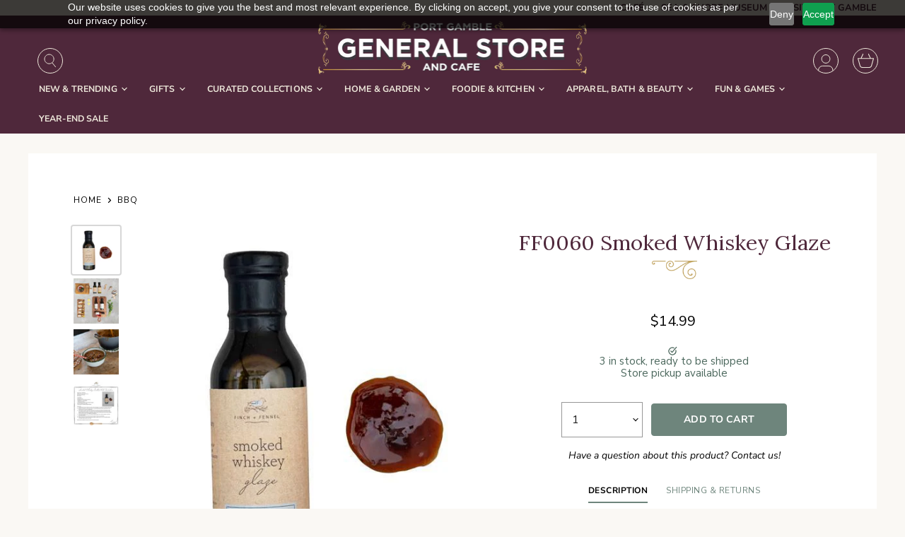

--- FILE ---
content_type: text/html; charset=utf-8
request_url: https://www.portgamblegeneralstore.com/collections/theme_bbq/products/ff0060-smoked-whiskey-glaze
body_size: 46902
content:
<!doctype html>
<html class="no-js no-touch" lang="en">
  <head>
    <meta charset="utf-8">
    <meta http-equiv="X-UA-Compatible" content="IE=edge,chrome=1">
    <meta name="viewport" content="width=device-width,initial-scale=1" />

    <!-- Preconnect Domains -->
    <link rel="preconnect" href="https://cdn.shopify.com" crossorigin>
    <link rel="preconnect" href="https://fonts.shopify.com" crossorigin>
    <link rel="preconnect" href="https://monorail-edge.shopifysvc.com">

    
    

    <!-- Preload Assets -->
    <link rel="preload" href="//www.portgamblegeneralstore.com/cdn/shop/t/60/assets/api.js?v=53513403336323676991762721362" as="script">

    

    <link rel="preload" href="//www.portgamblegeneralstore.com/cdn/shop/t/60/assets/superstore.js?v=35795384425480253651762721362" as="script"><title>FF0060 Smoked Whiskey Glaze — Port Gamble General Store &amp; Cafe</title>

    
      <meta name="description" content="Elevate your dishes with Smoked Whiskey Glaze, a perfect blend of sweet, savory, and boozy flavors. This thick sauce is ideal for coating chicken wings or brushing on pork tenderloin. Dimensions: 2.5&quot;x2.5&quot;. Add a delicious twist to your meals!">
    

    
  <link rel="shortcut icon" href="//www.portgamblegeneralstore.com/cdn/shop/files/Untitled_design_9_32x32.png?v=1715117019" type="image/png">


    
      <link rel="canonical" href="https://www.portgamblegeneralstore.com/products/ff0060-smoked-whiskey-glaze" />
    

    
    















<meta property="og:site_name" content="Port Gamble General Store &amp; Cafe">
<meta property="og:url" content="https://www.portgamblegeneralstore.com/products/ff0060-smoked-whiskey-glaze">
<meta property="og:title" content="FF0060 Smoked Whiskey Glaze">
<meta property="og:type" content="website">
<meta property="og:description" content="Elevate your dishes with Smoked Whiskey Glaze, a perfect blend of sweet, savory, and boozy flavors. This thick sauce is ideal for coating chicken wings or brushing on pork tenderloin. Dimensions: 2.5&quot;x2.5&quot;. Add a delicious twist to your meals!">




    
    
    

    
    
    <meta
      property="og:image"
      content="https://www.portgamblegeneralstore.com/cdn/shop/files/ff0060-smoked-whiskey-glaze-692445_1200x1200.jpg?v=1743719254"
    />
    <meta
      property="og:image:secure_url"
      content="https://www.portgamblegeneralstore.com/cdn/shop/files/ff0060-smoked-whiskey-glaze-692445_1200x1200.jpg?v=1743719254"
    />
    <meta property="og:image:width" content="1200" />
    <meta property="og:image:height" content="1200" />
    
    
    <meta property="og:image:alt" content="FF0060 Smoked Whiskey Glaze - Port Gamble General Store & Cafe" />
  









  <meta name="twitter:site" content="@portgamblestore/">








<meta name="twitter:title" content="FF0060 Smoked Whiskey Glaze">
<meta name="twitter:description" content="Elevate your dishes with Smoked Whiskey Glaze, a perfect blend of sweet, savory, and boozy flavors. This thick sauce is ideal for coating chicken wings or brushing on pork tenderloin. Dimensions: 2.5&quot;x2.5&quot;. Add a delicious twist to your meals!">


    
    
    
      
      
      <meta name="twitter:card" content="summary">
    
    
    <meta
      property="twitter:image"
      content="https://www.portgamblegeneralstore.com/cdn/shop/files/ff0060-smoked-whiskey-glaze-692445_1200x1200_crop_center.jpg?v=1743719254"
    />
    <meta property="twitter:image:width" content="1200" />
    <meta property="twitter:image:height" content="1200" />
    
    
    <meta property="twitter:image:alt" content="FF0060 Smoked Whiskey Glaze - Port Gamble General Store &amp; Cafe" />
  



    

    <link rel="preload" href="//www.portgamblegeneralstore.com/cdn/fonts/nunito_sans/nunitosans_n7.25d963ed46da26098ebeab731e90d8802d989fa5.woff2" as="font" crossorigin="anonymous">

    
      <link rel="preload" as="style" href="//www.portgamblegeneralstore.com/cdn/shop/t/60/assets/theme.css?v=132755224184889414461762721362">
      <link rel="preload" as="style" href="//www.portgamblegeneralstore.com/cdn/shop/t/60/assets/momentum.css?v=30373897122250684601763506870">
    
<script>window.performance && window.performance.mark && window.performance.mark('shopify.content_for_header.start');</script><meta name="facebook-domain-verification" content="5xz6n4157tvnzi3x1cz6j3y85kiv15">
<meta id="shopify-digital-wallet" name="shopify-digital-wallet" content="/57979633862/digital_wallets/dialog">
<meta name="shopify-checkout-api-token" content="0d872baf7307c8787d05ca4da64fd556">
<meta id="in-context-paypal-metadata" data-shop-id="57979633862" data-venmo-supported="false" data-environment="production" data-locale="en_US" data-paypal-v4="true" data-currency="USD">
<link rel="alternate" type="application/json+oembed" href="https://www.portgamblegeneralstore.com/products/ff0060-smoked-whiskey-glaze.oembed">
<script async="async" src="/checkouts/internal/preloads.js?locale=en-US"></script>
<link rel="preconnect" href="https://shop.app" crossorigin="anonymous">
<script async="async" src="https://shop.app/checkouts/internal/preloads.js?locale=en-US&shop_id=57979633862" crossorigin="anonymous"></script>
<script id="apple-pay-shop-capabilities" type="application/json">{"shopId":57979633862,"countryCode":"US","currencyCode":"USD","merchantCapabilities":["supports3DS"],"merchantId":"gid:\/\/shopify\/Shop\/57979633862","merchantName":"Port Gamble General Store \u0026 Cafe","requiredBillingContactFields":["postalAddress","email"],"requiredShippingContactFields":["postalAddress","email"],"shippingType":"shipping","supportedNetworks":["visa","masterCard","amex","discover","elo","jcb"],"total":{"type":"pending","label":"Port Gamble General Store \u0026 Cafe","amount":"1.00"},"shopifyPaymentsEnabled":true,"supportsSubscriptions":true}</script>
<script id="shopify-features" type="application/json">{"accessToken":"0d872baf7307c8787d05ca4da64fd556","betas":["rich-media-storefront-analytics"],"domain":"www.portgamblegeneralstore.com","predictiveSearch":true,"shopId":57979633862,"locale":"en"}</script>
<script>var Shopify = Shopify || {};
Shopify.shop = "port-gamble-general-store-cafe.myshopify.com";
Shopify.locale = "en";
Shopify.currency = {"active":"USD","rate":"1.0"};
Shopify.country = "US";
Shopify.theme = {"name":"To Be Published by Juan!","id":156402057428,"schema_name":"Superstore","schema_version":"5.3.2","theme_store_id":null,"role":"main"};
Shopify.theme.handle = "null";
Shopify.theme.style = {"id":null,"handle":null};
Shopify.cdnHost = "www.portgamblegeneralstore.com/cdn";
Shopify.routes = Shopify.routes || {};
Shopify.routes.root = "/";</script>
<script type="module">!function(o){(o.Shopify=o.Shopify||{}).modules=!0}(window);</script>
<script>!function(o){function n(){var o=[];function n(){o.push(Array.prototype.slice.apply(arguments))}return n.q=o,n}var t=o.Shopify=o.Shopify||{};t.loadFeatures=n(),t.autoloadFeatures=n()}(window);</script>
<script>
  window.ShopifyPay = window.ShopifyPay || {};
  window.ShopifyPay.apiHost = "shop.app\/pay";
  window.ShopifyPay.redirectState = null;
</script>
<script id="shop-js-analytics" type="application/json">{"pageType":"product"}</script>
<script defer="defer" async type="module" src="//www.portgamblegeneralstore.com/cdn/shopifycloud/shop-js/modules/v2/client.init-shop-cart-sync_C5BV16lS.en.esm.js"></script>
<script defer="defer" async type="module" src="//www.portgamblegeneralstore.com/cdn/shopifycloud/shop-js/modules/v2/chunk.common_CygWptCX.esm.js"></script>
<script type="module">
  await import("//www.portgamblegeneralstore.com/cdn/shopifycloud/shop-js/modules/v2/client.init-shop-cart-sync_C5BV16lS.en.esm.js");
await import("//www.portgamblegeneralstore.com/cdn/shopifycloud/shop-js/modules/v2/chunk.common_CygWptCX.esm.js");

  window.Shopify.SignInWithShop?.initShopCartSync?.({"fedCMEnabled":true,"windoidEnabled":true});

</script>
<script defer="defer" async type="module" src="//www.portgamblegeneralstore.com/cdn/shopifycloud/shop-js/modules/v2/client.payment-terms_CZxnsJam.en.esm.js"></script>
<script defer="defer" async type="module" src="//www.portgamblegeneralstore.com/cdn/shopifycloud/shop-js/modules/v2/chunk.common_CygWptCX.esm.js"></script>
<script defer="defer" async type="module" src="//www.portgamblegeneralstore.com/cdn/shopifycloud/shop-js/modules/v2/chunk.modal_D71HUcav.esm.js"></script>
<script type="module">
  await import("//www.portgamblegeneralstore.com/cdn/shopifycloud/shop-js/modules/v2/client.payment-terms_CZxnsJam.en.esm.js");
await import("//www.portgamblegeneralstore.com/cdn/shopifycloud/shop-js/modules/v2/chunk.common_CygWptCX.esm.js");
await import("//www.portgamblegeneralstore.com/cdn/shopifycloud/shop-js/modules/v2/chunk.modal_D71HUcav.esm.js");

  
</script>
<script>
  window.Shopify = window.Shopify || {};
  if (!window.Shopify.featureAssets) window.Shopify.featureAssets = {};
  window.Shopify.featureAssets['shop-js'] = {"shop-cart-sync":["modules/v2/client.shop-cart-sync_ZFArdW7E.en.esm.js","modules/v2/chunk.common_CygWptCX.esm.js"],"shop-button":["modules/v2/client.shop-button_tlx5R9nI.en.esm.js","modules/v2/chunk.common_CygWptCX.esm.js"],"init-fed-cm":["modules/v2/client.init-fed-cm_CmiC4vf6.en.esm.js","modules/v2/chunk.common_CygWptCX.esm.js"],"init-windoid":["modules/v2/client.init-windoid_sURxWdc1.en.esm.js","modules/v2/chunk.common_CygWptCX.esm.js"],"init-shop-cart-sync":["modules/v2/client.init-shop-cart-sync_C5BV16lS.en.esm.js","modules/v2/chunk.common_CygWptCX.esm.js"],"init-shop-email-lookup-coordinator":["modules/v2/client.init-shop-email-lookup-coordinator_B8hsDcYM.en.esm.js","modules/v2/chunk.common_CygWptCX.esm.js"],"shop-cash-offers":["modules/v2/client.shop-cash-offers_DOA2yAJr.en.esm.js","modules/v2/chunk.common_CygWptCX.esm.js","modules/v2/chunk.modal_D71HUcav.esm.js"],"pay-button":["modules/v2/client.pay-button_FdsNuTd3.en.esm.js","modules/v2/chunk.common_CygWptCX.esm.js"],"shop-login-button":["modules/v2/client.shop-login-button_C5VAVYt1.en.esm.js","modules/v2/chunk.common_CygWptCX.esm.js","modules/v2/chunk.modal_D71HUcav.esm.js"],"shop-toast-manager":["modules/v2/client.shop-toast-manager_ClPi3nE9.en.esm.js","modules/v2/chunk.common_CygWptCX.esm.js"],"avatar":["modules/v2/client.avatar_BTnouDA3.en.esm.js"],"init-shop-for-new-customer-accounts":["modules/v2/client.init-shop-for-new-customer-accounts_ChsxoAhi.en.esm.js","modules/v2/client.shop-login-button_C5VAVYt1.en.esm.js","modules/v2/chunk.common_CygWptCX.esm.js","modules/v2/chunk.modal_D71HUcav.esm.js"],"init-customer-accounts":["modules/v2/client.init-customer-accounts_DxDtT_ad.en.esm.js","modules/v2/client.shop-login-button_C5VAVYt1.en.esm.js","modules/v2/chunk.common_CygWptCX.esm.js","modules/v2/chunk.modal_D71HUcav.esm.js"],"init-customer-accounts-sign-up":["modules/v2/client.init-customer-accounts-sign-up_CPSyQ0Tj.en.esm.js","modules/v2/client.shop-login-button_C5VAVYt1.en.esm.js","modules/v2/chunk.common_CygWptCX.esm.js","modules/v2/chunk.modal_D71HUcav.esm.js"],"lead-capture":["modules/v2/client.lead-capture_Bi8yE_yS.en.esm.js","modules/v2/chunk.common_CygWptCX.esm.js","modules/v2/chunk.modal_D71HUcav.esm.js"],"checkout-modal":["modules/v2/client.checkout-modal_BPM8l0SH.en.esm.js","modules/v2/chunk.common_CygWptCX.esm.js","modules/v2/chunk.modal_D71HUcav.esm.js"],"shop-follow-button":["modules/v2/client.shop-follow-button_Cva4Ekp9.en.esm.js","modules/v2/chunk.common_CygWptCX.esm.js","modules/v2/chunk.modal_D71HUcav.esm.js"],"shop-login":["modules/v2/client.shop-login_D6lNrXab.en.esm.js","modules/v2/chunk.common_CygWptCX.esm.js","modules/v2/chunk.modal_D71HUcav.esm.js"],"payment-terms":["modules/v2/client.payment-terms_CZxnsJam.en.esm.js","modules/v2/chunk.common_CygWptCX.esm.js","modules/v2/chunk.modal_D71HUcav.esm.js"]};
</script>
<script>(function() {
  var isLoaded = false;
  function asyncLoad() {
    if (isLoaded) return;
    isLoaded = true;
    var urls = ["https:\/\/tabs.stationmade.com\/registered-scripts\/tabs-by-station.js?shop=port-gamble-general-store-cafe.myshopify.com","https:\/\/static.klaviyo.com\/onsite\/js\/klaviyo.js?company_id=UgXi3C\u0026shop=port-gamble-general-store-cafe.myshopify.com","https:\/\/instafeed.nfcube.com\/cdn\/06af992de0622bb90ec76243d80e9b41.js?shop=port-gamble-general-store-cafe.myshopify.com","https:\/\/static.klaviyo.com\/onsite\/js\/klaviyo.js?company_id=UgXi3C\u0026shop=port-gamble-general-store-cafe.myshopify.com","https:\/\/cdn.hextom.com\/js\/freeshippingbar.js?shop=port-gamble-general-store-cafe.myshopify.com"];
    for (var i = 0; i < urls.length; i++) {
      var s = document.createElement('script');
      s.type = 'text/javascript';
      s.async = true;
      s.src = urls[i];
      var x = document.getElementsByTagName('script')[0];
      x.parentNode.insertBefore(s, x);
    }
  };
  if(window.attachEvent) {
    window.attachEvent('onload', asyncLoad);
  } else {
    window.addEventListener('load', asyncLoad, false);
  }
})();</script>
<script id="__st">var __st={"a":57979633862,"offset":-28800,"reqid":"af258b09-f147-4fd4-830d-38924079d743-1768847496","pageurl":"www.portgamblegeneralstore.com\/collections\/theme_bbq\/products\/ff0060-smoked-whiskey-glaze","u":"88a339a656c4","p":"product","rtyp":"product","rid":8501700919508};</script>
<script>window.ShopifyPaypalV4VisibilityTracking = true;</script>
<script id="captcha-bootstrap">!function(){'use strict';const t='contact',e='account',n='new_comment',o=[[t,t],['blogs',n],['comments',n],[t,'customer']],c=[[e,'customer_login'],[e,'guest_login'],[e,'recover_customer_password'],[e,'create_customer']],r=t=>t.map((([t,e])=>`form[action*='/${t}']:not([data-nocaptcha='true']) input[name='form_type'][value='${e}']`)).join(','),a=t=>()=>t?[...document.querySelectorAll(t)].map((t=>t.form)):[];function s(){const t=[...o],e=r(t);return a(e)}const i='password',u='form_key',d=['recaptcha-v3-token','g-recaptcha-response','h-captcha-response',i],f=()=>{try{return window.sessionStorage}catch{return}},m='__shopify_v',_=t=>t.elements[u];function p(t,e,n=!1){try{const o=window.sessionStorage,c=JSON.parse(o.getItem(e)),{data:r}=function(t){const{data:e,action:n}=t;return t[m]||n?{data:e,action:n}:{data:t,action:n}}(c);for(const[e,n]of Object.entries(r))t.elements[e]&&(t.elements[e].value=n);n&&o.removeItem(e)}catch(o){console.error('form repopulation failed',{error:o})}}const l='form_type',E='cptcha';function T(t){t.dataset[E]=!0}const w=window,h=w.document,L='Shopify',v='ce_forms',y='captcha';let A=!1;((t,e)=>{const n=(g='f06e6c50-85a8-45c8-87d0-21a2b65856fe',I='https://cdn.shopify.com/shopifycloud/storefront-forms-hcaptcha/ce_storefront_forms_captcha_hcaptcha.v1.5.2.iife.js',D={infoText:'Protected by hCaptcha',privacyText:'Privacy',termsText:'Terms'},(t,e,n)=>{const o=w[L][v],c=o.bindForm;if(c)return c(t,g,e,D).then(n);var r;o.q.push([[t,g,e,D],n]),r=I,A||(h.body.append(Object.assign(h.createElement('script'),{id:'captcha-provider',async:!0,src:r})),A=!0)});var g,I,D;w[L]=w[L]||{},w[L][v]=w[L][v]||{},w[L][v].q=[],w[L][y]=w[L][y]||{},w[L][y].protect=function(t,e){n(t,void 0,e),T(t)},Object.freeze(w[L][y]),function(t,e,n,w,h,L){const[v,y,A,g]=function(t,e,n){const i=e?o:[],u=t?c:[],d=[...i,...u],f=r(d),m=r(i),_=r(d.filter((([t,e])=>n.includes(e))));return[a(f),a(m),a(_),s()]}(w,h,L),I=t=>{const e=t.target;return e instanceof HTMLFormElement?e:e&&e.form},D=t=>v().includes(t);t.addEventListener('submit',(t=>{const e=I(t);if(!e)return;const n=D(e)&&!e.dataset.hcaptchaBound&&!e.dataset.recaptchaBound,o=_(e),c=g().includes(e)&&(!o||!o.value);(n||c)&&t.preventDefault(),c&&!n&&(function(t){try{if(!f())return;!function(t){const e=f();if(!e)return;const n=_(t);if(!n)return;const o=n.value;o&&e.removeItem(o)}(t);const e=Array.from(Array(32),(()=>Math.random().toString(36)[2])).join('');!function(t,e){_(t)||t.append(Object.assign(document.createElement('input'),{type:'hidden',name:u})),t.elements[u].value=e}(t,e),function(t,e){const n=f();if(!n)return;const o=[...t.querySelectorAll(`input[type='${i}']`)].map((({name:t})=>t)),c=[...d,...o],r={};for(const[a,s]of new FormData(t).entries())c.includes(a)||(r[a]=s);n.setItem(e,JSON.stringify({[m]:1,action:t.action,data:r}))}(t,e)}catch(e){console.error('failed to persist form',e)}}(e),e.submit())}));const S=(t,e)=>{t&&!t.dataset[E]&&(n(t,e.some((e=>e===t))),T(t))};for(const o of['focusin','change'])t.addEventListener(o,(t=>{const e=I(t);D(e)&&S(e,y())}));const B=e.get('form_key'),M=e.get(l),P=B&&M;t.addEventListener('DOMContentLoaded',(()=>{const t=y();if(P)for(const e of t)e.elements[l].value===M&&p(e,B);[...new Set([...A(),...v().filter((t=>'true'===t.dataset.shopifyCaptcha))])].forEach((e=>S(e,t)))}))}(h,new URLSearchParams(w.location.search),n,t,e,['guest_login'])})(!0,!0)}();</script>
<script integrity="sha256-4kQ18oKyAcykRKYeNunJcIwy7WH5gtpwJnB7kiuLZ1E=" data-source-attribution="shopify.loadfeatures" defer="defer" src="//www.portgamblegeneralstore.com/cdn/shopifycloud/storefront/assets/storefront/load_feature-a0a9edcb.js" crossorigin="anonymous"></script>
<script crossorigin="anonymous" defer="defer" src="//www.portgamblegeneralstore.com/cdn/shopifycloud/storefront/assets/shopify_pay/storefront-65b4c6d7.js?v=20250812"></script>
<script data-source-attribution="shopify.dynamic_checkout.dynamic.init">var Shopify=Shopify||{};Shopify.PaymentButton=Shopify.PaymentButton||{isStorefrontPortableWallets:!0,init:function(){window.Shopify.PaymentButton.init=function(){};var t=document.createElement("script");t.src="https://www.portgamblegeneralstore.com/cdn/shopifycloud/portable-wallets/latest/portable-wallets.en.js",t.type="module",document.head.appendChild(t)}};
</script>
<script data-source-attribution="shopify.dynamic_checkout.buyer_consent">
  function portableWalletsHideBuyerConsent(e){var t=document.getElementById("shopify-buyer-consent"),n=document.getElementById("shopify-subscription-policy-button");t&&n&&(t.classList.add("hidden"),t.setAttribute("aria-hidden","true"),n.removeEventListener("click",e))}function portableWalletsShowBuyerConsent(e){var t=document.getElementById("shopify-buyer-consent"),n=document.getElementById("shopify-subscription-policy-button");t&&n&&(t.classList.remove("hidden"),t.removeAttribute("aria-hidden"),n.addEventListener("click",e))}window.Shopify?.PaymentButton&&(window.Shopify.PaymentButton.hideBuyerConsent=portableWalletsHideBuyerConsent,window.Shopify.PaymentButton.showBuyerConsent=portableWalletsShowBuyerConsent);
</script>
<script data-source-attribution="shopify.dynamic_checkout.cart.bootstrap">document.addEventListener("DOMContentLoaded",(function(){function t(){return document.querySelector("shopify-accelerated-checkout-cart, shopify-accelerated-checkout")}if(t())Shopify.PaymentButton.init();else{new MutationObserver((function(e,n){t()&&(Shopify.PaymentButton.init(),n.disconnect())})).observe(document.body,{childList:!0,subtree:!0})}}));
</script>
<link id="shopify-accelerated-checkout-styles" rel="stylesheet" media="screen" href="https://www.portgamblegeneralstore.com/cdn/shopifycloud/portable-wallets/latest/accelerated-checkout-backwards-compat.css" crossorigin="anonymous">
<style id="shopify-accelerated-checkout-cart">
        #shopify-buyer-consent {
  margin-top: 1em;
  display: inline-block;
  width: 100%;
}

#shopify-buyer-consent.hidden {
  display: none;
}

#shopify-subscription-policy-button {
  background: none;
  border: none;
  padding: 0;
  text-decoration: underline;
  font-size: inherit;
  cursor: pointer;
}

#shopify-subscription-policy-button::before {
  box-shadow: none;
}

      </style>

<script>window.performance && window.performance.mark && window.performance.mark('shopify.content_for_header.end');</script><script>
      document.documentElement.className=document.documentElement.className.replace(/\bno-js\b/,'js');
      if(window.Shopify&&window.Shopify.designMode)document.documentElement.className+=' in-theme-editor';
      if(('ontouchstart' in window)||window.DocumentTouch&&document instanceof DocumentTouch)document.documentElement.className=document.documentElement.className.replace(/\bno-touch\b/,'has-touch');
    </script>

    <script src="//www.portgamblegeneralstore.com/cdn/shop/t/60/assets/api.js?v=53513403336323676991762721362" defer></script>

    
      <link href="//www.portgamblegeneralstore.com/cdn/shop/t/60/assets/theme.css?v=132755224184889414461762721362" rel="stylesheet" type="text/css" media="all" />
      <link href="//www.portgamblegeneralstore.com/cdn/shop/t/60/assets/momentum.css?v=30373897122250684601763506870" rel="stylesheet" type="text/css" media="all" />
    

    

    
    <script>
      window.Theme = window.Theme || {};
      window.Theme.version = '5.3.2';
      window.Theme.name = 'Superstore';
      window.Theme.routes = {
        "root_url": "/",
        "account_url": "/account",
        "account_login_url": "/account/login",
        "account_logout_url": "/account/logout",
        "account_register_url": "/account/register",
        "account_addresses_url": "/account/addresses",
        "collections_url": "/collections",
        "all_products_collection_url": "/collections/all",
        "search_url": "/search",
        "predictive_search_url": "/search/suggest",
        "cart_url": "/cart",
        "cart_add_url": "/cart/add",
        "cart_change_url": "/cart/change",
        "cart_clear_url": "/cart/clear",
        "product_recommendations_url": "/recommendations/products",
      };
    </script>
    

  
    <script src="https://cdn.pagesense.io/js/thestreamline/fac8321967bc47088ef1489f3fa6c2a4.js"></script>
<link href="//www.portgamblegeneralstore.com/cdn/shop/t/60/assets/filter-menu.css?v=137994253041039585191762721493" rel="stylesheet" type="text/css" media="all" />
<script src="//www.portgamblegeneralstore.com/cdn/shop/t/60/assets/filter-menu.js?v=178566624769549102821762721362" type="text/javascript"></script>



<!-- BEGIN app block: shopify://apps/also-bought/blocks/app-embed-block/b94b27b4-738d-4d92-9e60-43c22d1da3f2 --><script>
    window.codeblackbelt = window.codeblackbelt || {};
    window.codeblackbelt.shop = window.codeblackbelt.shop || 'port-gamble-general-store-cafe.myshopify.com';
    
        window.codeblackbelt.productId = 8501700919508;</script><script src="//cdn.codeblackbelt.com/widgets/also-bought/main.min.js?version=2026011910-0800" async></script>
<!-- END app block --><script src="https://cdn.shopify.com/extensions/019bc2cf-ad72-709c-ab89-9947d92587ae/free-shipping-bar-118/assets/freeshippingbar.js" type="text/javascript" defer="defer"></script>
<link href="https://monorail-edge.shopifysvc.com" rel="dns-prefetch">
<script>(function(){if ("sendBeacon" in navigator && "performance" in window) {try {var session_token_from_headers = performance.getEntriesByType('navigation')[0].serverTiming.find(x => x.name == '_s').description;} catch {var session_token_from_headers = undefined;}var session_cookie_matches = document.cookie.match(/_shopify_s=([^;]*)/);var session_token_from_cookie = session_cookie_matches && session_cookie_matches.length === 2 ? session_cookie_matches[1] : "";var session_token = session_token_from_headers || session_token_from_cookie || "";function handle_abandonment_event(e) {var entries = performance.getEntries().filter(function(entry) {return /monorail-edge.shopifysvc.com/.test(entry.name);});if (!window.abandonment_tracked && entries.length === 0) {window.abandonment_tracked = true;var currentMs = Date.now();var navigation_start = performance.timing.navigationStart;var payload = {shop_id: 57979633862,url: window.location.href,navigation_start,duration: currentMs - navigation_start,session_token,page_type: "product"};window.navigator.sendBeacon("https://monorail-edge.shopifysvc.com/v1/produce", JSON.stringify({schema_id: "online_store_buyer_site_abandonment/1.1",payload: payload,metadata: {event_created_at_ms: currentMs,event_sent_at_ms: currentMs}}));}}window.addEventListener('pagehide', handle_abandonment_event);}}());</script>
<script id="web-pixels-manager-setup">(function e(e,d,r,n,o){if(void 0===o&&(o={}),!Boolean(null===(a=null===(i=window.Shopify)||void 0===i?void 0:i.analytics)||void 0===a?void 0:a.replayQueue)){var i,a;window.Shopify=window.Shopify||{};var t=window.Shopify;t.analytics=t.analytics||{};var s=t.analytics;s.replayQueue=[],s.publish=function(e,d,r){return s.replayQueue.push([e,d,r]),!0};try{self.performance.mark("wpm:start")}catch(e){}var l=function(){var e={modern:/Edge?\/(1{2}[4-9]|1[2-9]\d|[2-9]\d{2}|\d{4,})\.\d+(\.\d+|)|Firefox\/(1{2}[4-9]|1[2-9]\d|[2-9]\d{2}|\d{4,})\.\d+(\.\d+|)|Chrom(ium|e)\/(9{2}|\d{3,})\.\d+(\.\d+|)|(Maci|X1{2}).+ Version\/(15\.\d+|(1[6-9]|[2-9]\d|\d{3,})\.\d+)([,.]\d+|)( \(\w+\)|)( Mobile\/\w+|) Safari\/|Chrome.+OPR\/(9{2}|\d{3,})\.\d+\.\d+|(CPU[ +]OS|iPhone[ +]OS|CPU[ +]iPhone|CPU IPhone OS|CPU iPad OS)[ +]+(15[._]\d+|(1[6-9]|[2-9]\d|\d{3,})[._]\d+)([._]\d+|)|Android:?[ /-](13[3-9]|1[4-9]\d|[2-9]\d{2}|\d{4,})(\.\d+|)(\.\d+|)|Android.+Firefox\/(13[5-9]|1[4-9]\d|[2-9]\d{2}|\d{4,})\.\d+(\.\d+|)|Android.+Chrom(ium|e)\/(13[3-9]|1[4-9]\d|[2-9]\d{2}|\d{4,})\.\d+(\.\d+|)|SamsungBrowser\/([2-9]\d|\d{3,})\.\d+/,legacy:/Edge?\/(1[6-9]|[2-9]\d|\d{3,})\.\d+(\.\d+|)|Firefox\/(5[4-9]|[6-9]\d|\d{3,})\.\d+(\.\d+|)|Chrom(ium|e)\/(5[1-9]|[6-9]\d|\d{3,})\.\d+(\.\d+|)([\d.]+$|.*Safari\/(?![\d.]+ Edge\/[\d.]+$))|(Maci|X1{2}).+ Version\/(10\.\d+|(1[1-9]|[2-9]\d|\d{3,})\.\d+)([,.]\d+|)( \(\w+\)|)( Mobile\/\w+|) Safari\/|Chrome.+OPR\/(3[89]|[4-9]\d|\d{3,})\.\d+\.\d+|(CPU[ +]OS|iPhone[ +]OS|CPU[ +]iPhone|CPU IPhone OS|CPU iPad OS)[ +]+(10[._]\d+|(1[1-9]|[2-9]\d|\d{3,})[._]\d+)([._]\d+|)|Android:?[ /-](13[3-9]|1[4-9]\d|[2-9]\d{2}|\d{4,})(\.\d+|)(\.\d+|)|Mobile Safari.+OPR\/([89]\d|\d{3,})\.\d+\.\d+|Android.+Firefox\/(13[5-9]|1[4-9]\d|[2-9]\d{2}|\d{4,})\.\d+(\.\d+|)|Android.+Chrom(ium|e)\/(13[3-9]|1[4-9]\d|[2-9]\d{2}|\d{4,})\.\d+(\.\d+|)|Android.+(UC? ?Browser|UCWEB|U3)[ /]?(15\.([5-9]|\d{2,})|(1[6-9]|[2-9]\d|\d{3,})\.\d+)\.\d+|SamsungBrowser\/(5\.\d+|([6-9]|\d{2,})\.\d+)|Android.+MQ{2}Browser\/(14(\.(9|\d{2,})|)|(1[5-9]|[2-9]\d|\d{3,})(\.\d+|))(\.\d+|)|K[Aa][Ii]OS\/(3\.\d+|([4-9]|\d{2,})\.\d+)(\.\d+|)/},d=e.modern,r=e.legacy,n=navigator.userAgent;return n.match(d)?"modern":n.match(r)?"legacy":"unknown"}(),u="modern"===l?"modern":"legacy",c=(null!=n?n:{modern:"",legacy:""})[u],f=function(e){return[e.baseUrl,"/wpm","/b",e.hashVersion,"modern"===e.buildTarget?"m":"l",".js"].join("")}({baseUrl:d,hashVersion:r,buildTarget:u}),m=function(e){var d=e.version,r=e.bundleTarget,n=e.surface,o=e.pageUrl,i=e.monorailEndpoint;return{emit:function(e){var a=e.status,t=e.errorMsg,s=(new Date).getTime(),l=JSON.stringify({metadata:{event_sent_at_ms:s},events:[{schema_id:"web_pixels_manager_load/3.1",payload:{version:d,bundle_target:r,page_url:o,status:a,surface:n,error_msg:t},metadata:{event_created_at_ms:s}}]});if(!i)return console&&console.warn&&console.warn("[Web Pixels Manager] No Monorail endpoint provided, skipping logging."),!1;try{return self.navigator.sendBeacon.bind(self.navigator)(i,l)}catch(e){}var u=new XMLHttpRequest;try{return u.open("POST",i,!0),u.setRequestHeader("Content-Type","text/plain"),u.send(l),!0}catch(e){return console&&console.warn&&console.warn("[Web Pixels Manager] Got an unhandled error while logging to Monorail."),!1}}}}({version:r,bundleTarget:l,surface:e.surface,pageUrl:self.location.href,monorailEndpoint:e.monorailEndpoint});try{o.browserTarget=l,function(e){var d=e.src,r=e.async,n=void 0===r||r,o=e.onload,i=e.onerror,a=e.sri,t=e.scriptDataAttributes,s=void 0===t?{}:t,l=document.createElement("script"),u=document.querySelector("head"),c=document.querySelector("body");if(l.async=n,l.src=d,a&&(l.integrity=a,l.crossOrigin="anonymous"),s)for(var f in s)if(Object.prototype.hasOwnProperty.call(s,f))try{l.dataset[f]=s[f]}catch(e){}if(o&&l.addEventListener("load",o),i&&l.addEventListener("error",i),u)u.appendChild(l);else{if(!c)throw new Error("Did not find a head or body element to append the script");c.appendChild(l)}}({src:f,async:!0,onload:function(){if(!function(){var e,d;return Boolean(null===(d=null===(e=window.Shopify)||void 0===e?void 0:e.analytics)||void 0===d?void 0:d.initialized)}()){var d=window.webPixelsManager.init(e)||void 0;if(d){var r=window.Shopify.analytics;r.replayQueue.forEach((function(e){var r=e[0],n=e[1],o=e[2];d.publishCustomEvent(r,n,o)})),r.replayQueue=[],r.publish=d.publishCustomEvent,r.visitor=d.visitor,r.initialized=!0}}},onerror:function(){return m.emit({status:"failed",errorMsg:"".concat(f," has failed to load")})},sri:function(e){var d=/^sha384-[A-Za-z0-9+/=]+$/;return"string"==typeof e&&d.test(e)}(c)?c:"",scriptDataAttributes:o}),m.emit({status:"loading"})}catch(e){m.emit({status:"failed",errorMsg:(null==e?void 0:e.message)||"Unknown error"})}}})({shopId: 57979633862,storefrontBaseUrl: "https://www.portgamblegeneralstore.com",extensionsBaseUrl: "https://extensions.shopifycdn.com/cdn/shopifycloud/web-pixels-manager",monorailEndpoint: "https://monorail-edge.shopifysvc.com/unstable/produce_batch",surface: "storefront-renderer",enabledBetaFlags: ["2dca8a86"],webPixelsConfigList: [{"id":"1894875348","configuration":"{\"accountID\":\"UgXi3C\",\"webPixelConfig\":\"eyJlbmFibGVBZGRlZFRvQ2FydEV2ZW50cyI6IHRydWV9\"}","eventPayloadVersion":"v1","runtimeContext":"STRICT","scriptVersion":"524f6c1ee37bacdca7657a665bdca589","type":"APP","apiClientId":123074,"privacyPurposes":["ANALYTICS","MARKETING"],"dataSharingAdjustments":{"protectedCustomerApprovalScopes":["read_customer_address","read_customer_email","read_customer_name","read_customer_personal_data","read_customer_phone"]}},{"id":"708903124","configuration":"{\"config\":\"{\\\"pixel_id\\\":\\\"G-DT8VDWZ1BD\\\",\\\"target_country\\\":\\\"US\\\",\\\"gtag_events\\\":[{\\\"type\\\":\\\"begin_checkout\\\",\\\"action_label\\\":\\\"G-DT8VDWZ1BD\\\"},{\\\"type\\\":\\\"search\\\",\\\"action_label\\\":\\\"G-DT8VDWZ1BD\\\"},{\\\"type\\\":\\\"view_item\\\",\\\"action_label\\\":\\\"G-DT8VDWZ1BD\\\"},{\\\"type\\\":\\\"purchase\\\",\\\"action_label\\\":\\\"G-DT8VDWZ1BD\\\"},{\\\"type\\\":\\\"page_view\\\",\\\"action_label\\\":\\\"G-DT8VDWZ1BD\\\"},{\\\"type\\\":\\\"add_payment_info\\\",\\\"action_label\\\":\\\"G-DT8VDWZ1BD\\\"},{\\\"type\\\":\\\"add_to_cart\\\",\\\"action_label\\\":\\\"G-DT8VDWZ1BD\\\"}],\\\"enable_monitoring_mode\\\":false}\"}","eventPayloadVersion":"v1","runtimeContext":"OPEN","scriptVersion":"b2a88bafab3e21179ed38636efcd8a93","type":"APP","apiClientId":1780363,"privacyPurposes":[],"dataSharingAdjustments":{"protectedCustomerApprovalScopes":["read_customer_address","read_customer_email","read_customer_name","read_customer_personal_data","read_customer_phone"]}},{"id":"199098580","configuration":"{\"pixel_id\":\"739023580405206\",\"pixel_type\":\"facebook_pixel\",\"metaapp_system_user_token\":\"-\"}","eventPayloadVersion":"v1","runtimeContext":"OPEN","scriptVersion":"ca16bc87fe92b6042fbaa3acc2fbdaa6","type":"APP","apiClientId":2329312,"privacyPurposes":["ANALYTICS","MARKETING","SALE_OF_DATA"],"dataSharingAdjustments":{"protectedCustomerApprovalScopes":["read_customer_address","read_customer_email","read_customer_name","read_customer_personal_data","read_customer_phone"]}},{"id":"69664980","eventPayloadVersion":"v1","runtimeContext":"LAX","scriptVersion":"1","type":"CUSTOM","privacyPurposes":["ANALYTICS"],"name":"Google Analytics tag (migrated)"},{"id":"shopify-app-pixel","configuration":"{}","eventPayloadVersion":"v1","runtimeContext":"STRICT","scriptVersion":"0450","apiClientId":"shopify-pixel","type":"APP","privacyPurposes":["ANALYTICS","MARKETING"]},{"id":"shopify-custom-pixel","eventPayloadVersion":"v1","runtimeContext":"LAX","scriptVersion":"0450","apiClientId":"shopify-pixel","type":"CUSTOM","privacyPurposes":["ANALYTICS","MARKETING"]}],isMerchantRequest: false,initData: {"shop":{"name":"Port Gamble General Store \u0026 Cafe","paymentSettings":{"currencyCode":"USD"},"myshopifyDomain":"port-gamble-general-store-cafe.myshopify.com","countryCode":"US","storefrontUrl":"https:\/\/www.portgamblegeneralstore.com"},"customer":null,"cart":null,"checkout":null,"productVariants":[{"price":{"amount":14.99,"currencyCode":"USD"},"product":{"title":"FF0060 Smoked Whiskey Glaze","vendor":"Port Gamble General Store \u0026 Cafe","id":"8501700919508","untranslatedTitle":"FF0060 Smoked Whiskey Glaze","url":"\/products\/ff0060-smoked-whiskey-glaze","type":""},"id":"45299894223060","image":{"src":"\/\/www.portgamblegeneralstore.com\/cdn\/shop\/files\/ff0060-smoked-whiskey-glaze-692445.jpg?v=1743719254"},"sku":"","title":"Default Title","untranslatedTitle":"Default Title"}],"purchasingCompany":null},},"https://www.portgamblegeneralstore.com/cdn","fcfee988w5aeb613cpc8e4bc33m6693e112",{"modern":"","legacy":""},{"shopId":"57979633862","storefrontBaseUrl":"https:\/\/www.portgamblegeneralstore.com","extensionBaseUrl":"https:\/\/extensions.shopifycdn.com\/cdn\/shopifycloud\/web-pixels-manager","surface":"storefront-renderer","enabledBetaFlags":"[\"2dca8a86\"]","isMerchantRequest":"false","hashVersion":"fcfee988w5aeb613cpc8e4bc33m6693e112","publish":"custom","events":"[[\"page_viewed\",{}],[\"product_viewed\",{\"productVariant\":{\"price\":{\"amount\":14.99,\"currencyCode\":\"USD\"},\"product\":{\"title\":\"FF0060 Smoked Whiskey Glaze\",\"vendor\":\"Port Gamble General Store \u0026 Cafe\",\"id\":\"8501700919508\",\"untranslatedTitle\":\"FF0060 Smoked Whiskey Glaze\",\"url\":\"\/products\/ff0060-smoked-whiskey-glaze\",\"type\":\"\"},\"id\":\"45299894223060\",\"image\":{\"src\":\"\/\/www.portgamblegeneralstore.com\/cdn\/shop\/files\/ff0060-smoked-whiskey-glaze-692445.jpg?v=1743719254\"},\"sku\":\"\",\"title\":\"Default Title\",\"untranslatedTitle\":\"Default Title\"}}]]"});</script><script>
  window.ShopifyAnalytics = window.ShopifyAnalytics || {};
  window.ShopifyAnalytics.meta = window.ShopifyAnalytics.meta || {};
  window.ShopifyAnalytics.meta.currency = 'USD';
  var meta = {"product":{"id":8501700919508,"gid":"gid:\/\/shopify\/Product\/8501700919508","vendor":"Port Gamble General Store \u0026 Cafe","type":"","handle":"ff0060-smoked-whiskey-glaze","variants":[{"id":45299894223060,"price":1499,"name":"FF0060 Smoked Whiskey Glaze","public_title":null,"sku":""}],"remote":false},"page":{"pageType":"product","resourceType":"product","resourceId":8501700919508,"requestId":"af258b09-f147-4fd4-830d-38924079d743-1768847496"}};
  for (var attr in meta) {
    window.ShopifyAnalytics.meta[attr] = meta[attr];
  }
</script>
<script class="analytics">
  (function () {
    var customDocumentWrite = function(content) {
      var jquery = null;

      if (window.jQuery) {
        jquery = window.jQuery;
      } else if (window.Checkout && window.Checkout.$) {
        jquery = window.Checkout.$;
      }

      if (jquery) {
        jquery('body').append(content);
      }
    };

    var hasLoggedConversion = function(token) {
      if (token) {
        return document.cookie.indexOf('loggedConversion=' + token) !== -1;
      }
      return false;
    }

    var setCookieIfConversion = function(token) {
      if (token) {
        var twoMonthsFromNow = new Date(Date.now());
        twoMonthsFromNow.setMonth(twoMonthsFromNow.getMonth() + 2);

        document.cookie = 'loggedConversion=' + token + '; expires=' + twoMonthsFromNow;
      }
    }

    var trekkie = window.ShopifyAnalytics.lib = window.trekkie = window.trekkie || [];
    if (trekkie.integrations) {
      return;
    }
    trekkie.methods = [
      'identify',
      'page',
      'ready',
      'track',
      'trackForm',
      'trackLink'
    ];
    trekkie.factory = function(method) {
      return function() {
        var args = Array.prototype.slice.call(arguments);
        args.unshift(method);
        trekkie.push(args);
        return trekkie;
      };
    };
    for (var i = 0; i < trekkie.methods.length; i++) {
      var key = trekkie.methods[i];
      trekkie[key] = trekkie.factory(key);
    }
    trekkie.load = function(config) {
      trekkie.config = config || {};
      trekkie.config.initialDocumentCookie = document.cookie;
      var first = document.getElementsByTagName('script')[0];
      var script = document.createElement('script');
      script.type = 'text/javascript';
      script.onerror = function(e) {
        var scriptFallback = document.createElement('script');
        scriptFallback.type = 'text/javascript';
        scriptFallback.onerror = function(error) {
                var Monorail = {
      produce: function produce(monorailDomain, schemaId, payload) {
        var currentMs = new Date().getTime();
        var event = {
          schema_id: schemaId,
          payload: payload,
          metadata: {
            event_created_at_ms: currentMs,
            event_sent_at_ms: currentMs
          }
        };
        return Monorail.sendRequest("https://" + monorailDomain + "/v1/produce", JSON.stringify(event));
      },
      sendRequest: function sendRequest(endpointUrl, payload) {
        // Try the sendBeacon API
        if (window && window.navigator && typeof window.navigator.sendBeacon === 'function' && typeof window.Blob === 'function' && !Monorail.isIos12()) {
          var blobData = new window.Blob([payload], {
            type: 'text/plain'
          });

          if (window.navigator.sendBeacon(endpointUrl, blobData)) {
            return true;
          } // sendBeacon was not successful

        } // XHR beacon

        var xhr = new XMLHttpRequest();

        try {
          xhr.open('POST', endpointUrl);
          xhr.setRequestHeader('Content-Type', 'text/plain');
          xhr.send(payload);
        } catch (e) {
          console.log(e);
        }

        return false;
      },
      isIos12: function isIos12() {
        return window.navigator.userAgent.lastIndexOf('iPhone; CPU iPhone OS 12_') !== -1 || window.navigator.userAgent.lastIndexOf('iPad; CPU OS 12_') !== -1;
      }
    };
    Monorail.produce('monorail-edge.shopifysvc.com',
      'trekkie_storefront_load_errors/1.1',
      {shop_id: 57979633862,
      theme_id: 156402057428,
      app_name: "storefront",
      context_url: window.location.href,
      source_url: "//www.portgamblegeneralstore.com/cdn/s/trekkie.storefront.cd680fe47e6c39ca5d5df5f0a32d569bc48c0f27.min.js"});

        };
        scriptFallback.async = true;
        scriptFallback.src = '//www.portgamblegeneralstore.com/cdn/s/trekkie.storefront.cd680fe47e6c39ca5d5df5f0a32d569bc48c0f27.min.js';
        first.parentNode.insertBefore(scriptFallback, first);
      };
      script.async = true;
      script.src = '//www.portgamblegeneralstore.com/cdn/s/trekkie.storefront.cd680fe47e6c39ca5d5df5f0a32d569bc48c0f27.min.js';
      first.parentNode.insertBefore(script, first);
    };
    trekkie.load(
      {"Trekkie":{"appName":"storefront","development":false,"defaultAttributes":{"shopId":57979633862,"isMerchantRequest":null,"themeId":156402057428,"themeCityHash":"1619065289070344708","contentLanguage":"en","currency":"USD","eventMetadataId":"2dd0f5a3-c854-4c70-8d44-de2107712557"},"isServerSideCookieWritingEnabled":true,"monorailRegion":"shop_domain","enabledBetaFlags":["65f19447"]},"Session Attribution":{},"S2S":{"facebookCapiEnabled":true,"source":"trekkie-storefront-renderer","apiClientId":580111}}
    );

    var loaded = false;
    trekkie.ready(function() {
      if (loaded) return;
      loaded = true;

      window.ShopifyAnalytics.lib = window.trekkie;

      var originalDocumentWrite = document.write;
      document.write = customDocumentWrite;
      try { window.ShopifyAnalytics.merchantGoogleAnalytics.call(this); } catch(error) {};
      document.write = originalDocumentWrite;

      window.ShopifyAnalytics.lib.page(null,{"pageType":"product","resourceType":"product","resourceId":8501700919508,"requestId":"af258b09-f147-4fd4-830d-38924079d743-1768847496","shopifyEmitted":true});

      var match = window.location.pathname.match(/checkouts\/(.+)\/(thank_you|post_purchase)/)
      var token = match? match[1]: undefined;
      if (!hasLoggedConversion(token)) {
        setCookieIfConversion(token);
        window.ShopifyAnalytics.lib.track("Viewed Product",{"currency":"USD","variantId":45299894223060,"productId":8501700919508,"productGid":"gid:\/\/shopify\/Product\/8501700919508","name":"FF0060 Smoked Whiskey Glaze","price":"14.99","sku":"","brand":"Port Gamble General Store \u0026 Cafe","variant":null,"category":"","nonInteraction":true,"remote":false},undefined,undefined,{"shopifyEmitted":true});
      window.ShopifyAnalytics.lib.track("monorail:\/\/trekkie_storefront_viewed_product\/1.1",{"currency":"USD","variantId":45299894223060,"productId":8501700919508,"productGid":"gid:\/\/shopify\/Product\/8501700919508","name":"FF0060 Smoked Whiskey Glaze","price":"14.99","sku":"","brand":"Port Gamble General Store \u0026 Cafe","variant":null,"category":"","nonInteraction":true,"remote":false,"referer":"https:\/\/www.portgamblegeneralstore.com\/collections\/theme_bbq\/products\/ff0060-smoked-whiskey-glaze"});
      }
    });


        var eventsListenerScript = document.createElement('script');
        eventsListenerScript.async = true;
        eventsListenerScript.src = "//www.portgamblegeneralstore.com/cdn/shopifycloud/storefront/assets/shop_events_listener-3da45d37.js";
        document.getElementsByTagName('head')[0].appendChild(eventsListenerScript);

})();</script>
  <script>
  if (!window.ga || (window.ga && typeof window.ga !== 'function')) {
    window.ga = function ga() {
      (window.ga.q = window.ga.q || []).push(arguments);
      if (window.Shopify && window.Shopify.analytics && typeof window.Shopify.analytics.publish === 'function') {
        window.Shopify.analytics.publish("ga_stub_called", {}, {sendTo: "google_osp_migration"});
      }
      console.error("Shopify's Google Analytics stub called with:", Array.from(arguments), "\nSee https://help.shopify.com/manual/promoting-marketing/pixels/pixel-migration#google for more information.");
    };
    if (window.Shopify && window.Shopify.analytics && typeof window.Shopify.analytics.publish === 'function') {
      window.Shopify.analytics.publish("ga_stub_initialized", {}, {sendTo: "google_osp_migration"});
    }
  }
</script>
<script
  defer
  src="https://www.portgamblegeneralstore.com/cdn/shopifycloud/perf-kit/shopify-perf-kit-3.0.4.min.js"
  data-application="storefront-renderer"
  data-shop-id="57979633862"
  data-render-region="gcp-us-central1"
  data-page-type="product"
  data-theme-instance-id="156402057428"
  data-theme-name="Superstore"
  data-theme-version="5.3.2"
  data-monorail-region="shop_domain"
  data-resource-timing-sampling-rate="10"
  data-shs="true"
  data-shs-beacon="true"
  data-shs-export-with-fetch="true"
  data-shs-logs-sample-rate="1"
  data-shs-beacon-endpoint="https://www.portgamblegeneralstore.com/api/collect"
></script>
</head>

  <body
    
      data-lazy-loading-disabled
    
    class="template-product"
    
      data-instant-allow-query-string
    
  >
    <div style="--background-color: #faf8f4">
      


    </div>
    <a class="skip-to-main" href="#site-main">Skip to content</a>

    

        <!-- BEGIN sections: header-group-basic -->
<div id="shopify-section-sections--20784512860372__announcement-bar" class="shopify-section shopify-section-group-header-group-basic site-announcement"><script
  type="application/json"
  data-section-id="sections--20784512860372__announcement-bar"
  data-section-index="1"
  data-section-type="static-announcement"
></script>










</div><div id="shopify-section-sections--20784512860372__utility-bar" class="shopify-section shopify-section-group-header-group-basic"><style data-shopify>
  .utility-bar {
    background-color: #ede7da;
  }

  .utility-bar--left-text {
    color: #f17740;
  }

  .utility-bar a {
    color: #4f283b;
  }

  .utility-bar a:hover {
    color: #84566d;
  }
</style>

<script
  type="application/json"
  data-section-type="static-utility-bar"
  data-section-id="sections--20784512860372__utility-bar"
  data-section-index="2"
  data-section-data
>
  {
    "settings": {
      "mobile_layout": "below"
    }
  }
</script>



  <div class="utility-bar  ">
    <div class="utility-bar-content">
      
        
          <div class="utility-bar-right">
            
              <a href="/pages/cafe">Café</a>
            
              <a href="/pages/sea-shore-museum">Sea & Shore Museum </a>
            
              <a href="/pages/visit-port-gamble">Visit Port Gamble</a>
            
          </div>
        
      </div>

    
    
    
    
      
        <div class="utility-bar-mobile" style="display: none;" data-utility-bar-mobile>
          
            <hr class="navmenu-hr">          
         
          <div class="navmenu-utility-bar">
            

            
              



<ul
  class="navmenu navmenu-depth-1 "
  data-navmenu
  
  
>
  
    

    
    

    
      <li
        class="navmenu-item navmenu-id-cafe"
      >
        <a
          class="navmenu-link "
          href="/pages/cafe"
        >
          Café
        </a>
      </li>
    
  
    

    
    

    
      <li
        class="navmenu-item navmenu-id-sea-shore-museum"
      >
        <a
          class="navmenu-link "
          href="/pages/sea-shore-museum"
        >
          Sea & Shore Museum 
        </a>
      </li>
    
  
    

    
    

    
      <li
        class="navmenu-item navmenu-id-visit-port-gamble"
      >
        <a
          class="navmenu-link "
          href="/pages/visit-port-gamble"
        >
          Visit Port Gamble
        </a>
      </li>
    
  
</ul>

            
          </div>
          
        </div>
      
    </div>
  


<style> #shopify-section-sections--20784512860372__utility-bar .utility-bar-mobile {display: none !important;} </style></div><div id="shopify-section-sections--20784512860372__header" class="shopify-section shopify-section-group-header-group-basic site-header-wrapper">



<style>
  .cc__quicklinks-container{
    
    padding: 5px 5px;
    background-color: #ede7da;
    border-top: 1px solid rgba(0,0,0,0);
    overflow: hidden;

    .cc__quicklinks-list{
      
      display: flex;
      align-items: center;
      flex-wrap: nowrap;
      gap: 11px;
      
      
      
      a{
        text-decoration: none;
        display: block;
        padding: 5px 10px;
        border-radius: 0px;
        letter-spacing: 1px;
        font-size: 12px;
        background-color: #6e857c;
        color: #ffffff;
        
        text-wrap: nowrap;
        
        
        border: 1px solid #6e857c;
        
        
        flex-shrink: 0;
        animation: marquee 60s linear infinite;
        
      }
      
    }
    
    .cc__quicklinks-list:hover a{
      animation-play-state: paused;
    }
    
  }

  @keyframes marquee {
    0%{
			transform: translate3d(0,0,0);
		}
		100%{
			transform: translate3d(-1920px,0,0);
		}
  }

  @media screen and (min-width: 1024px){
    .cc__quicklinks-container{
      display: none;
    }
  }
</style>

<script
  type="application/json"
  data-section-id="sections--20784512860372__header"
  data-section-type="static-header"
  data-section-index="3"
  data-section-data
>
  {
    "settings": {
      "header_layout": "basic",
      "navigation_layout": "below",
      "sticky_header": false,
      "desktop_logo_position": "center",
      "live_search": {
        "enable": true,
        "content_types": null,
        "money_format": "${{amount}}",
        "context": {
          "view_all_results": "View all results",
          "view_all_products": "View all products",
          "content_results": {
            "title": "Posts and pages",
            "no_results": "No results."
          },
          "no_results_products": {
            "title": "No products for “*terms*”.",
            "message": "Sorry, we couldn’t find any matches."
          }
        }
      }
    }
  }
</script>

<style data-shopify>
  
</style>



<header
  class="
    site-header
    site-header--basic
    site-header--basic-navigation-below
    
    site-header--desktop-logo-center
    site-header--mobile-logo-center
    site-header-accounts-enabled
    site-header-nav--open
  "
  role="banner"
  data-site-header
>
  <div
    class="
      site-header-main
      
      live-search--hidden
      
        live-search-enabled
      
    "
    data-site-header-main
    
  >
    <button class="site-header-button site-header-menu-button" href="#" data-menu-toggle>
      <div class="site-header-icon site-header-menu-icon" tabindex="-1">
        
                                                                                                 <svg class="icon-menu "    aria-hidden="true"    focusable="false"    role="presentation"    xmlns="http://www.w3.org/2000/svg" width="22" height="18" viewBox="0 0 22 18" fill="none">          <title>Menu icon</title>        <path d="M21 2H1" stroke="currentColor" stroke-width="2" stroke-linecap="square" stroke-linejoin="round"/>      <path d="M21 9H1" stroke="currentColor" stroke-width="2" stroke-linecap="square" stroke-linejoin="round"/>      <path d="M21 16H1" stroke="currentColor" stroke-width="2" stroke-linecap="square" stroke-linejoin="round"/>    </svg>                              

        <span class="visually-hidden">Menu</span>
      </div>
    </button>
    <div class="site-logo">
      <a
        class="site-logo-link"
        href="/"
      >
        
        

        
          
          

          

          

  
    <noscript data-rimg-noscript>
      <img
        
          src="//www.portgamblegeneralstore.com/cdn/shop/files/logo_381x75.png?v=1633012321"
        

        alt="Port Gamble General Store &amp;amp; Cafe"
        data-rimg="noscript"
        srcset="//www.portgamblegeneralstore.com/cdn/shop/files/logo_381x75.png?v=1633012321 1x, //www.portgamblegeneralstore.com/cdn/shop/files/logo_762x150.png?v=1633012321 2x, //www.portgamblegeneralstore.com/cdn/shop/files/logo_842x166.png?v=1633012321 2.21x"
        class="desktop-logo-image"
        style="
            height: 75px;
          "
        
      >
    </noscript>
  

  <img
    
      src="//www.portgamblegeneralstore.com/cdn/shop/files/logo_381x75.png?v=1633012321"
    
    alt="Port Gamble General Store &amp;amp; Cafe"

    
      data-rimg="lazy"
      data-rimg-scale="1"
      data-rimg-template="//www.portgamblegeneralstore.com/cdn/shop/files/logo_{size}.png?v=1633012321"
      data-rimg-max="842x166"
      data-rimg-crop="false"
      
      srcset="data:image/svg+xml;utf8,<svg%20xmlns='http://www.w3.org/2000/svg'%20width='381'%20height='75'></svg>"
    

    class="desktop-logo-image"
    style="
            height: 75px;
          "
    
  >




          
        

        
          

          
          

          

          

  

  <img
    
      src="//www.portgamblegeneralstore.com/cdn/shop/files/logo_224x44.png?v=1633012321"
    
    alt="Port Gamble General Store &amp;amp; Cafe"

    
      data-rimg
      srcset="//www.portgamblegeneralstore.com/cdn/shop/files/logo_224x44.png?v=1633012321 1x, //www.portgamblegeneralstore.com/cdn/shop/files/logo_448x88.png?v=1633012321 2x, //www.portgamblegeneralstore.com/cdn/shop/files/logo_672x132.png?v=1633012321 3x, //www.portgamblegeneralstore.com/cdn/shop/files/logo_844x166.png?v=1633012321 3.77x"
    

    class="mobile-logo-image"
    style="
            max-height: 44px;
          "
    
  >




          
        
      </a>
    </div><div class="site-header-search" data-site-header-search>
      <div class="site-header-search-wrapper" data-search-wrapper>
        



<div class="live-search" data-live-search>
  <form
    class="live-search-form form-fields-inline"
    action="/search"
    method="get"
    role="search"
    aria-label="Product"
    data-live-search-form
  >
    <div class="form-field no-label">
      <input
        class="form-field-input live-search-form-field"
        type="text"
        name="q"
        aria-label="Search"
        placeholder="What are you looking for?"
        autocomplete="off"
        data-live-search-input>
      <button
        type="button"
        class="live-search-takeover-cancel"
        data-live-search-takeover-cancel>
        Cancel
      </button>

      <button
        class="live-search-button"
        type="submit"
        aria-label="Search"
        data-live-search-submit
      >
        <span class="search-icon search-icon--inactive">
          
                                                                                                     <svg width="36px" height="36px" viewBox="0 0 36 36" version="1.1" xmlns="http://www.w3.org/2000/svg" xmlns:xlink="http://www.w3.org/1999/xlink">        <g id="Symbols" stroke="none" stroke-width="1" fill="none" fill-rule="evenodd">            <g id="Header-/-Centered---Hybrid" transform="translate(-73.000000, -104.000000)" stroke="#EDE7DA">                <g id="Group-8" transform="translate(73.000000, 104.000000)">                    <g id="Group-5" transform="translate(10.000000, 9.000000)">                        <path d="M11.6856662,2.43966621 C13.9696662,5.26266621 13.5326662,9.40166621 10.7096662,11.6856662 C7.88666621,13.9696662 3.74766621,13.5326662 1.46366621,10.7106662 C-0.820333787,7.88766621 -0.383333787,3.74766621 2.43966621,1.46366621 C5.26166621,-0.820333787 9.40166621,-0.383333787 11.6856662,2.43966621 Z" id="Stroke-1"></path>                        <line x1="10.7099662" y1="11.6859662" x2="15.7799662" y2="17.9519662" id="Stroke-3"></line>                    </g>                    <circle id="Oval" cx="18" cy="18" r="17.5"></circle>                </g>            </g>        </g>    </svg>                          

        </span>
        <span class="search-icon search-icon--active">
          
                                                                                                             <svg class="icon-spinner "    aria-hidden="true"    focusable="false"    role="presentation"    xmlns="http://www.w3.org/2000/svg" width="26" height="26" viewBox="0 0 26 26" fill="none">          <title>Spinner icon</title>        <circle opacity="0.29" cx="13" cy="13" r="11" stroke="currentColor" stroke-width="2"/>      <path d="M24 13C24 19.0751 19.0751 24 13 24" stroke="currentColor" stroke-width="2"/>    </svg>                  

        </span>
      </button>
    </div>

    <div class="search-flydown" data-live-search-flydown>
      <div class="search-flydown--placeholder" data-live-search-placeholder>
        <div class="search-flydown--product-items">
          
            <a class="search-flydown__product" href="#">
                <div class="search-flydown__product-image">
                  <svg class="placeholder--image placeholder--content-image" xmlns="http://www.w3.org/2000/svg" viewBox="0 0 525.5 525.5"><path d="M324.5 212.7H203c-1.6 0-2.8 1.3-2.8 2.8V308c0 1.6 1.3 2.8 2.8 2.8h121.6c1.6 0 2.8-1.3 2.8-2.8v-92.5c0-1.6-1.3-2.8-2.9-2.8zm1.1 95.3c0 .6-.5 1.1-1.1 1.1H203c-.6 0-1.1-.5-1.1-1.1v-92.5c0-.6.5-1.1 1.1-1.1h121.6c.6 0 1.1.5 1.1 1.1V308z"/><path d="M210.4 299.5H240v.1s.1 0 .2-.1h75.2v-76.2h-105v76.2zm1.8-7.2l20-20c1.6-1.6 3.8-2.5 6.1-2.5s4.5.9 6.1 2.5l1.5 1.5 16.8 16.8c-12.9 3.3-20.7 6.3-22.8 7.2h-27.7v-5.5zm101.5-10.1c-20.1 1.7-36.7 4.8-49.1 7.9l-16.9-16.9 26.3-26.3c1.6-1.6 3.8-2.5 6.1-2.5s4.5.9 6.1 2.5l27.5 27.5v7.8zm-68.9 15.5c9.7-3.5 33.9-10.9 68.9-13.8v13.8h-68.9zm68.9-72.7v46.8l-26.2-26.2c-1.9-1.9-4.5-3-7.3-3s-5.4 1.1-7.3 3l-26.3 26.3-.9-.9c-1.9-1.9-4.5-3-7.3-3s-5.4 1.1-7.3 3l-18.8 18.8V225h101.4z"/><path d="M232.8 254c4.6 0 8.3-3.7 8.3-8.3s-3.7-8.3-8.3-8.3-8.3 3.7-8.3 8.3 3.7 8.3 8.3 8.3zm0-14.9c3.6 0 6.6 2.9 6.6 6.6s-2.9 6.6-6.6 6.6-6.6-2.9-6.6-6.6 3-6.6 6.6-6.6z"/></svg>
                </div>

              <div class="search-flydown__product-text">
                <span class="search-flydown__product-title placeholder--content-text"></span>
                <span class="search-flydown__product-price placeholder--content-text"></span>
              </div>
            </a>
          
            <a class="search-flydown__product" href="#">
                <div class="search-flydown__product-image">
                  <svg class="placeholder--image placeholder--content-image" xmlns="http://www.w3.org/2000/svg" viewBox="0 0 525.5 525.5"><path d="M324.5 212.7H203c-1.6 0-2.8 1.3-2.8 2.8V308c0 1.6 1.3 2.8 2.8 2.8h121.6c1.6 0 2.8-1.3 2.8-2.8v-92.5c0-1.6-1.3-2.8-2.9-2.8zm1.1 95.3c0 .6-.5 1.1-1.1 1.1H203c-.6 0-1.1-.5-1.1-1.1v-92.5c0-.6.5-1.1 1.1-1.1h121.6c.6 0 1.1.5 1.1 1.1V308z"/><path d="M210.4 299.5H240v.1s.1 0 .2-.1h75.2v-76.2h-105v76.2zm1.8-7.2l20-20c1.6-1.6 3.8-2.5 6.1-2.5s4.5.9 6.1 2.5l1.5 1.5 16.8 16.8c-12.9 3.3-20.7 6.3-22.8 7.2h-27.7v-5.5zm101.5-10.1c-20.1 1.7-36.7 4.8-49.1 7.9l-16.9-16.9 26.3-26.3c1.6-1.6 3.8-2.5 6.1-2.5s4.5.9 6.1 2.5l27.5 27.5v7.8zm-68.9 15.5c9.7-3.5 33.9-10.9 68.9-13.8v13.8h-68.9zm68.9-72.7v46.8l-26.2-26.2c-1.9-1.9-4.5-3-7.3-3s-5.4 1.1-7.3 3l-26.3 26.3-.9-.9c-1.9-1.9-4.5-3-7.3-3s-5.4 1.1-7.3 3l-18.8 18.8V225h101.4z"/><path d="M232.8 254c4.6 0 8.3-3.7 8.3-8.3s-3.7-8.3-8.3-8.3-8.3 3.7-8.3 8.3 3.7 8.3 8.3 8.3zm0-14.9c3.6 0 6.6 2.9 6.6 6.6s-2.9 6.6-6.6 6.6-6.6-2.9-6.6-6.6 3-6.6 6.6-6.6z"/></svg>
                </div>

              <div class="search-flydown__product-text">
                <span class="search-flydown__product-title placeholder--content-text"></span>
                <span class="search-flydown__product-price placeholder--content-text"></span>
              </div>
            </a>
          
            <a class="search-flydown__product" href="#">
                <div class="search-flydown__product-image">
                  <svg class="placeholder--image placeholder--content-image" xmlns="http://www.w3.org/2000/svg" viewBox="0 0 525.5 525.5"><path d="M324.5 212.7H203c-1.6 0-2.8 1.3-2.8 2.8V308c0 1.6 1.3 2.8 2.8 2.8h121.6c1.6 0 2.8-1.3 2.8-2.8v-92.5c0-1.6-1.3-2.8-2.9-2.8zm1.1 95.3c0 .6-.5 1.1-1.1 1.1H203c-.6 0-1.1-.5-1.1-1.1v-92.5c0-.6.5-1.1 1.1-1.1h121.6c.6 0 1.1.5 1.1 1.1V308z"/><path d="M210.4 299.5H240v.1s.1 0 .2-.1h75.2v-76.2h-105v76.2zm1.8-7.2l20-20c1.6-1.6 3.8-2.5 6.1-2.5s4.5.9 6.1 2.5l1.5 1.5 16.8 16.8c-12.9 3.3-20.7 6.3-22.8 7.2h-27.7v-5.5zm101.5-10.1c-20.1 1.7-36.7 4.8-49.1 7.9l-16.9-16.9 26.3-26.3c1.6-1.6 3.8-2.5 6.1-2.5s4.5.9 6.1 2.5l27.5 27.5v7.8zm-68.9 15.5c9.7-3.5 33.9-10.9 68.9-13.8v13.8h-68.9zm68.9-72.7v46.8l-26.2-26.2c-1.9-1.9-4.5-3-7.3-3s-5.4 1.1-7.3 3l-26.3 26.3-.9-.9c-1.9-1.9-4.5-3-7.3-3s-5.4 1.1-7.3 3l-18.8 18.8V225h101.4z"/><path d="M232.8 254c4.6 0 8.3-3.7 8.3-8.3s-3.7-8.3-8.3-8.3-8.3 3.7-8.3 8.3 3.7 8.3 8.3 8.3zm0-14.9c3.6 0 6.6 2.9 6.6 6.6s-2.9 6.6-6.6 6.6-6.6-2.9-6.6-6.6 3-6.6 6.6-6.6z"/></svg>
                </div>

              <div class="search-flydown__product-text">
                <span class="search-flydown__product-title placeholder--content-text"></span>
                <span class="search-flydown__product-price placeholder--content-text"></span>
              </div>
            </a>
          
        </div>
      </div>

      <div
        class="
          search-flydown--results
          search-flydown--results--content-enabled
        "
        data-live-search-results
      ></div>

      
    </div>
  </form>
</div>

        <button class="site-header-button site-header-search-close" data-search-close>
          
                                                                                                       <svg class="icon-search-close "    aria-hidden="true"    focusable="false"    role="presentation"    xmlns="http://www.w3.org/2000/svg" width="18" height="18" viewBox="0 0 18 18" fill="none">          <title>Translation missing: en.general.icons.icon_search_close icon</title>        <path d="M17 1L1 17" stroke="currentColor" stroke-width="2" stroke-linejoin="round"/>      <path d="M1 1L17 17" stroke="currentColor" stroke-width="2" stroke-linejoin="round"/>    </svg>                        

          <span class="visually-hidden">Close search</span>
        </button>
      </div>
    </div>

    <div class="site-header-main-actions">
      <button class="site-header-button site-header-search-button" data-search-toggle>
        <div class="site-header-icon site-header-search-icon" tabindex="-1">
          <span class="search-icon">
            
                                                                                                     <svg width="36px" height="36px" viewBox="0 0 36 36" version="1.1" xmlns="http://www.w3.org/2000/svg" xmlns:xlink="http://www.w3.org/1999/xlink">        <g id="Symbols" stroke="none" stroke-width="1" fill="none" fill-rule="evenodd">            <g id="Header-/-Centered---Hybrid" transform="translate(-73.000000, -104.000000)" stroke="#EDE7DA">                <g id="Group-8" transform="translate(73.000000, 104.000000)">                    <g id="Group-5" transform="translate(10.000000, 9.000000)">                        <path d="M11.6856662,2.43966621 C13.9696662,5.26266621 13.5326662,9.40166621 10.7096662,11.6856662 C7.88666621,13.9696662 3.74766621,13.5326662 1.46366621,10.7106662 C-0.820333787,7.88766621 -0.383333787,3.74766621 2.43966621,1.46366621 C5.26166621,-0.820333787 9.40166621,-0.383333787 11.6856662,2.43966621 Z" id="Stroke-1"></path>                        <line x1="10.7099662" y1="11.6859662" x2="15.7799662" y2="17.9519662" id="Stroke-3"></line>                    </g>                    <circle id="Oval" cx="18" cy="18" r="17.5"></circle>                </g>            </g>        </g>    </svg>                          

            <span class="visually-hidden">Search</span>
          </span>
        </div>
      </button>

      
        <a class="site-header-button site-header-account-button" href="/account">
          <div class="site-header-icon site-header-account-icon">
            
          	<svg width="36px" height="36px" fill="none" viewBox="0 0 36 36" version="1.1" xmlns="http://www.w3.org/2000/svg" xmlns:xlink="http://www.w3.org/1999/xlink">        <title>Account icon</title>          <path d="M15.791,0 C7.07,0 0,7.071 0,15.792 L0,15.792 C0,24.513 7.07,31.583 15.791,31.583 L15.791,31.583 C24.512,31.583 31.583,24.513 31.583,15.792 L31.583,15.792 C31.583,7.071 24.512,0 15.791,0 Z" id="path-1"></path>        <path d="M15.791,0 C7.07,0 0,7.071 0,15.792 L0,15.792 C0,24.513 7.07,31.583 15.791,31.583 L15.791,31.583 C24.512,31.583 31.583,24.513 31.583,15.792 L31.583,15.792 C31.583,7.071 24.512,0 15.791,0 Z" id="path-3"></path>    <g id="Symbols" stroke="none" stroke-width="1" fill="none" fill-rule="evenodd">        <g id="Header-/-Centered---Hybrid" transform="translate(-1278.000000, -104.000000)">            <g id="Group-2" transform="translate(1278.000000, 104.000000)">                <g id="Group-7" transform="translate(2.000000, 4.000000)">                    <g id="Group-3" transform="translate(0.000000, -0.000000)">                        <mask id="mask-2" fill="white">                            <use xlink:href="#path-1"></use>                        </mask>                        <g id="Clip-2"></g>                        <path d="M21.9322,11.4346 C21.9322,14.7076 19.2792,17.3616 16.0052,17.3616 C12.7322,17.3616 10.0792,14.7076 10.0792,11.4346 C10.0792,8.1616 12.7322,5.5076 16.0052,5.5076 C19.2792,5.5076 21.9322,8.1616 21.9322,11.4346 Z" id="Stroke-1" stroke="#ECE6D9" mask="url(#mask-2)"></path>                    </g>                    <g id="Group-6" transform="translate(0.000000, -0.000000)">                        <mask id="mask-4" fill="white">                            <use xlink:href="#path-3"></use>                        </mask>                        <g id="Clip-5"></g>                        <path d="M20.0329,33.045 L11.4519,33.045 C8.2189,33.045 5.5979,30.424 5.5979,27.191 L5.5979,27.191 C5.5979,23.958 8.2189,21.337 11.4519,21.337 L20.0329,21.337 C23.2659,21.337 25.8869,23.958 25.8869,27.191 L25.8869,27.191 C25.8869,30.424 23.2659,33.045 20.0329,33.045 Z" id="Stroke-4" stroke="#ECE6D9" mask="url(#mask-4)"></path>                    </g>                </g>                <circle id="Oval-Copy" stroke="#EDE7DA" cx="18" cy="18" r="17.5"></circle>            </g>        </g>    </g>    </svg>                                                                                                                 

            <span class="visually-hidden">View account</span>
          </div>
        </a>
      

      <a class="site-header-button site-header-cart-button" href="/cart">
        <div class="site-header-icon site-header-cart-icon">
          <span
            class="site-header-cart--count "
            data-header-cart-count=""
          >
          </span>

          
                           <svg width="36px" height="36px" viewBox="0 0 36 36" fill="none" version="1.1" xmlns="http://www.w3.org/2000/svg" xmlns:xlink="http://www.w3.org/1999/xlink">         <title>Cart icon</title>      <g id="Symbols" stroke="none" stroke-width="1" fill="none" fill-rule="evenodd">        <g id="Header-/-Centered---Hybrid" transform="translate(-1324.000000, -104.000000)">            <g id="Group-4" transform="translate(1324.000000, 104.000000)">                <g id="noun_basket_1279453" transform="translate(7.000000, 8.000000)" fill="#EDE7DA" fill-rule="nonzero">                    <path d="M22.4607059,6.17348312 L18.5614058,6.17348312 L15.8772615,0.310128929 C15.7471854,0.0385514291 15.4296426,-0.0758840631 15.163224,0.0528054772 C14.8968054,0.181495017 14.7796285,0.50591547 14.8997361,0.782308092 L17.3651523,6.17348312 L5.63214734,6.17348312 L8.09756357,0.782308092 C8.21767113,0.50591547 8.10049421,0.181495017 7.83407565,0.0528054772 C7.56765709,-0.0758840631 7.25011421,0.0385514291 7.12003819,0.310128929 L4.43859424,6.17348312 L0.539294085,6.17348312 C0.369935062,6.17373465 0.210498364,6.25568675 0.10862835,6.39484974 C0.00675833465,6.53401273 -0.0257463746,6.71426869 0.0208275817,6.88175186 L2.88319473,17.1919227 C3.35620028,18.8539663 4.8368949,19.9970748 6.52056129,20 L16.4794387,20 C18.1631051,19.9970748 19.6437997,18.8539663 20.1168053,17.1919227 L22.9791724,6.88175186 C23.0257464,6.71426869 22.9932417,6.53401273 22.8913717,6.39484974 C22.7895016,6.25568675 22.6300649,6.17373465 22.4607059,6.17348312 Z M19.0771719,16.8863951 C18.7415628,18.0745508 17.6823434,18.8911041 16.4794387,18.8889943 L6.52056129,18.8889943 C5.31464373,18.8896795 4.25445528,18.0678449 3.92282809,16.875285 L1.25488587,7.28449291 L21.7451141,7.28449291 L19.0771719,16.8863951 Z" id="Shape"></path>                </g>                <circle id="Oval-Copy-2" stroke="#EDE7DA" cx="18" cy="18" r="17.5"></circle>            </g>        </g>    </g>    </svg>                                                                                                    

          <span class="visually-hidden">View cart</span>
        </div>
      </a>
    </div>
  </div><div
      class="
        site-navigation-wrapper

        
      "
    >
      
  <nav
    class="site-navigation"
    aria-label="Main"
  >
    





<ul
  class="navmenu navmenu-depth-1"
  data-navmenu
  aria-label="Shop (New Nav Current)"
>
  
    
    

    
    
    
    

    
    
<li
      class="navmenu-item      navmenu-item-parent      navmenu-id-new-trending            "
      
      data-test-linkthing
      data-navmenu-parent
      
    >
      <a
        class="navmenu-link navmenu-link-parent "
        href="/collections/new-trending"
        
          aria-haspopup="true"
          aria-expanded="false"
        
      >
        New & Trending
        
          <span
            class="navmenu-icon navmenu-icon-depth-1"
            data-navmenu-trigger
          >
            
                                           <svg class="icon-chevron-down-small "    aria-hidden="true"    focusable="false"    role="presentation"    xmlns="http://www.w3.org/2000/svg" width="8" height="6" viewBox="0 0 8 6" fill="none">          <title>Chevron down icon</title>        <path class="icon-chevron-down-left" d="M4 4.5L7 1.5" stroke="currentColor" stroke-width="1.25" stroke-linecap="square"/>      <path class="icon-chevron-down-right" d="M4 4.5L1 1.5" stroke="currentColor" stroke-width="1.25" stroke-linecap="square"/>    </svg>                                                                                    

          </span>
        
      </a>

      

      
        



<ul
  class="navmenu navmenu-depth-2 navmenu-submenu"
  data-navmenu
  data-navmenu-submenu
  aria-label="Shop (New Nav Current)"
>
  
    

    
    

    
      <li
        class="navmenu-item navmenu-id-new-arrivals"
      >
        <a
          class="navmenu-link "
          href="/collections/explore-our-latest-arrivals"
        >
          New Arrivals
        </a>
      </li>
    
  
    

    
    

    
      <li
        class="navmenu-item navmenu-id-bestsellers"
      >
        <a
          class="navmenu-link "
          href="/collections/best-sellers"
        >
          Bestsellers
        </a>
      </li>
    
  
    

    
    

    
      <li
        class="navmenu-item navmenu-id-spring-cleaning"
      >
        <a
          class="navmenu-link "
          href="/collections/theme_springcleaning"
        >
          Spring Cleaning
        </a>
      </li>
    
  
    

    
    

    
      <li
        class="navmenu-item navmenu-id-valentines-day"
      >
        <a
          class="navmenu-link "
          href="/collections/occasion_valentines"
        >
          Valentine's Day
        </a>
      </li>
    
  
</ul>

      
    </li>
  
    
    

    
    
    
    

    
    
<li
      class="navmenu-item      navmenu-item-parent      navmenu-id-gifts            "
      
      data-test-linkthing
      data-navmenu-parent
      
    >
      <a
        class="navmenu-link navmenu-link-parent "
        href="/collections/gifts"
        
          aria-haspopup="true"
          aria-expanded="false"
        
      >
        Gifts
        
          <span
            class="navmenu-icon navmenu-icon-depth-1"
            data-navmenu-trigger
          >
            
                                           <svg class="icon-chevron-down-small "    aria-hidden="true"    focusable="false"    role="presentation"    xmlns="http://www.w3.org/2000/svg" width="8" height="6" viewBox="0 0 8 6" fill="none">          <title>Chevron down icon</title>        <path class="icon-chevron-down-left" d="M4 4.5L7 1.5" stroke="currentColor" stroke-width="1.25" stroke-linecap="square"/>      <path class="icon-chevron-down-right" d="M4 4.5L1 1.5" stroke="currentColor" stroke-width="1.25" stroke-linecap="square"/>    </svg>                                                                                    

          </span>
        
      </a>

      

      
        



<ul
  class="navmenu navmenu-depth-2 navmenu-submenu"
  data-navmenu
  data-navmenu-submenu
  aria-label="Shop (New Nav Current)"
>
  
    

    
    

    
<li
        class="navmenu-item        navmenu-item-parent        navmenu-id-by-recipient"
        data-navmenu-parent
      >
        <a
          class="navmenu-link navmenu-link-parent "
          href="/collections/gifts"
          
            aria-haspopup="true"
            aria-expanded="false"
          
        >
          By Recipient

          
            <span
              class="navmenu-icon navmenu-icon-depth-2"
              data-navmenu-trigger
            >
              
              
                                           <svg class="icon-chevron-down-small "    aria-hidden="true"    focusable="false"    role="presentation"    xmlns="http://www.w3.org/2000/svg" width="8" height="6" viewBox="0 0 8 6" fill="none">          <title>Chevron down icon</title>        <path class="icon-chevron-down-left" d="M4 4.5L7 1.5" stroke="currentColor" stroke-width="1.25" stroke-linecap="square"/>      <path class="icon-chevron-down-right" d="M4 4.5L1 1.5" stroke="currentColor" stroke-width="1.25" stroke-linecap="square"/>    </svg>                                                                                    

            </span>
          
        </a>

        

        
          



<ul
  class="navmenu navmenu-depth-3 navmenu-submenu"
  data-navmenu
  data-navmenu-submenu
  aria-label="Shop (New Nav Current)"
>
  
    

    
    

    
      <li
        class="navmenu-item navmenu-id-for-her"
      >
        <a
          class="navmenu-link "
          href="/collections/recipient_her"
        >
          For Her
        </a>
      </li>
    
  
    

    
    

    
      <li
        class="navmenu-item navmenu-id-for-him"
      >
        <a
          class="navmenu-link "
          href="/collections/recipient_him"
        >
          For Him
        </a>
      </li>
    
  
    

    
    

    
      <li
        class="navmenu-item navmenu-id-for-kids"
      >
        <a
          class="navmenu-link "
          href="/collections/theme_kids"
        >
          For Kids
        </a>
      </li>
    
  
    

    
    

    
      <li
        class="navmenu-item navmenu-id-for-host"
      >
        <a
          class="navmenu-link "
          href="/collections/for-host"
        >
          For Host
        </a>
      </li>
    
  
    

    
    

    
      <li
        class="navmenu-item navmenu-id-for-friends-fun"
      >
        <a
          class="navmenu-link "
          href="/collections/for-friends-fun"
        >
          For Friends & Fun
        </a>
      </li>
    
  
</ul>

        
      </li>
    
  
    

    
    

    
<li
        class="navmenu-item        navmenu-item-parent        navmenu-id-by-occasion"
        data-navmenu-parent
      >
        <a
          class="navmenu-link navmenu-link-parent "
          href="/collections/gifts"
          
            aria-haspopup="true"
            aria-expanded="false"
          
        >
          By Occasion

          
            <span
              class="navmenu-icon navmenu-icon-depth-2"
              data-navmenu-trigger
            >
              
              
                                           <svg class="icon-chevron-down-small "    aria-hidden="true"    focusable="false"    role="presentation"    xmlns="http://www.w3.org/2000/svg" width="8" height="6" viewBox="0 0 8 6" fill="none">          <title>Chevron down icon</title>        <path class="icon-chevron-down-left" d="M4 4.5L7 1.5" stroke="currentColor" stroke-width="1.25" stroke-linecap="square"/>      <path class="icon-chevron-down-right" d="M4 4.5L1 1.5" stroke="currentColor" stroke-width="1.25" stroke-linecap="square"/>    </svg>                                                                                    

            </span>
          
        </a>

        

        
          



<ul
  class="navmenu navmenu-depth-3 navmenu-submenu"
  data-navmenu
  data-navmenu-submenu
  aria-label="Shop (New Nav Current)"
>
  
    

    
    

    
      <li
        class="navmenu-item navmenu-id-anniversary"
      >
        <a
          class="navmenu-link "
          href="/collections/occasion_anniversary"
        >
          Anniversary
        </a>
      </li>
    
  
    

    
    

    
      <li
        class="navmenu-item navmenu-id-birthday"
      >
        <a
          class="navmenu-link "
          href="/collections/occasion_birthday"
        >
          Birthday
        </a>
      </li>
    
  
    

    
    

    
      <li
        class="navmenu-item navmenu-id-wedding"
      >
        <a
          class="navmenu-link "
          href="/collections/occasion_wedding"
        >
          Wedding
        </a>
      </li>
    
  
    

    
    

    
      <li
        class="navmenu-item navmenu-id-graduation"
      >
        <a
          class="navmenu-link "
          href="/collections/occasion_graduation"
        >
          Graduation
        </a>
      </li>
    
  
    

    
    

    
      <li
        class="navmenu-item navmenu-id-thank-you"
      >
        <a
          class="navmenu-link "
          href="/collections/occasion_thankyou"
        >
          Thank You
        </a>
      </li>
    
  
    

    
    

    
      <li
        class="navmenu-item navmenu-id-housewarming"
      >
        <a
          class="navmenu-link "
          href="/collections/occasion_housewarming"
        >
          Housewarming
        </a>
      </li>
    
  
</ul>

        
      </li>
    
  
    

    
    

    
<li
        class="navmenu-item        navmenu-item-parent        navmenu-id-by-theme-interest"
        data-navmenu-parent
      >
        <a
          class="navmenu-link navmenu-link-parent "
          href="/collections/all"
          
            aria-haspopup="true"
            aria-expanded="false"
          
        >
          By Theme & Interest

          
            <span
              class="navmenu-icon navmenu-icon-depth-2"
              data-navmenu-trigger
            >
              
              
                                           <svg class="icon-chevron-down-small "    aria-hidden="true"    focusable="false"    role="presentation"    xmlns="http://www.w3.org/2000/svg" width="8" height="6" viewBox="0 0 8 6" fill="none">          <title>Chevron down icon</title>        <path class="icon-chevron-down-left" d="M4 4.5L7 1.5" stroke="currentColor" stroke-width="1.25" stroke-linecap="square"/>      <path class="icon-chevron-down-right" d="M4 4.5L1 1.5" stroke="currentColor" stroke-width="1.25" stroke-linecap="square"/>    </svg>                                                                                    

            </span>
          
        </a>

        

        
          



<ul
  class="navmenu navmenu-depth-3 navmenu-submenu"
  data-navmenu
  data-navmenu-submenu
  aria-label="Shop (New Nav Current)"
>
  
    

    
    

    
      <li
        class="navmenu-item navmenu-id-foodies"
      >
        <a
          class="navmenu-link "
          href="/collections/foodies-1"
        >
          Foodies
        </a>
      </li>
    
  
    

    
    

    
      <li
        class="navmenu-item navmenu-id-humorous-cheeky"
      >
        <a
          class="navmenu-link "
          href="/collections/theme_humorous"
        >
          Humorous & Cheeky
        </a>
      </li>
    
  
    

    
    

    
      <li
        class="navmenu-item navmenu-id-romance-marriage"
      >
        <a
          class="navmenu-link "
          href="/collections/theme_love-marriage"
        >
          Romance & Marriage
        </a>
      </li>
    
  
    

    
    

    
      <li
        class="navmenu-item navmenu-id-fur-babies"
      >
        <a
          class="navmenu-link "
          href="/collections/theme_furbabies"
        >
          Fur Babies
        </a>
      </li>
    
  
    

    
    

    
      <li
        class="navmenu-item navmenu-id-bakers-delight"
      >
        <a
          class="navmenu-link "
          href="/collections/for-serious-bakers"
        >
          Baker's Delight
        </a>
      </li>
    
  
</ul>

        
      </li>
    
  
    

    
    

    
      <li
        class="navmenu-item navmenu-id-treasure-gift-boxes"
      >
        <a
          class="navmenu-link "
          href="/collections/theme_treasuregiftbox"
        >
          Treasure Gift Boxes
        </a>
      </li>
    
  
</ul>

      
    </li>
  
    
    

    
    
    
    

    
    
<li
      class="navmenu-item      navmenu-item-parent      navmenu-id-curated-collections            "
      
      data-test-linkthing
      data-navmenu-parent
      
    >
      <a
        class="navmenu-link navmenu-link-parent "
        href="/collections/curated-collections"
        
          aria-haspopup="true"
          aria-expanded="false"
        
      >
        Curated Collections
        
          <span
            class="navmenu-icon navmenu-icon-depth-1"
            data-navmenu-trigger
          >
            
                                           <svg class="icon-chevron-down-small "    aria-hidden="true"    focusable="false"    role="presentation"    xmlns="http://www.w3.org/2000/svg" width="8" height="6" viewBox="0 0 8 6" fill="none">          <title>Chevron down icon</title>        <path class="icon-chevron-down-left" d="M4 4.5L7 1.5" stroke="currentColor" stroke-width="1.25" stroke-linecap="square"/>      <path class="icon-chevron-down-right" d="M4 4.5L1 1.5" stroke="currentColor" stroke-width="1.25" stroke-linecap="square"/>    </svg>                                                                                    

          </span>
        
      </a>

      

      
        



<ul
  class="navmenu navmenu-depth-2 navmenu-submenu"
  data-navmenu
  data-navmenu-submenu
  aria-label="Shop (New Nav Current)"
>
  
    

    
    

    
      <li
        class="navmenu-item navmenu-id-pnw-outdoors-adventure"
      >
        <a
          class="navmenu-link "
          href="/collections/theme_pacificnorthwest"
        >
          PNW Outdoors & Adventure
        </a>
      </li>
    
  
    

    
    

    
      <li
        class="navmenu-item navmenu-id-beach-house-nautical"
      >
        <a
          class="navmenu-link "
          href="/collections/theme_beachhouse"
        >
          Beach House & Nautical
        </a>
      </li>
    
  
    

    
    

    
      <li
        class="navmenu-item navmenu-id-farmhouse-cozy-cottage"
      >
        <a
          class="navmenu-link "
          href="/collections/theme_farmhouse"
        >
          Farmhouse & Cozy Cottage
        </a>
      </li>
    
  
    

    
    

    
      <li
        class="navmenu-item navmenu-id-bees-lavender"
      >
        <a
          class="navmenu-link "
          href="/collections/bees-lavender"
        >
          Bees & Lavender
        </a>
      </li>
    
  
    

    
    

    
      <li
        class="navmenu-item navmenu-id-floral-shoppe"
      >
        <a
          class="navmenu-link "
          href="/collections/theme_floral"
        >
          Floral Shoppe
        </a>
      </li>
    
  
    

    
    

    
      <li
        class="navmenu-item navmenu-id-candy-shoppe"
      >
        <a
          class="navmenu-link "
          href="/collections/candy-shoppe"
        >
          Candy Shoppe
        </a>
      </li>
    
  
    

    
    

    
      <li
        class="navmenu-item navmenu-id-charcuterie-essentials"
      >
        <a
          class="navmenu-link "
          href="/collections/char-cute-erie"
        >
          Charcuterie Essentials
        </a>
      </li>
    
  
    

    
    

    
      <li
        class="navmenu-item navmenu-id-melamine-magic"
      >
        <a
          class="navmenu-link "
          href="/collections/melamine-1"
        >
          Melamine Magic
        </a>
      </li>
    
  
    

    
    

    
      <li
        class="navmenu-item navmenu-id-port-gamble-goodies"
      >
        <a
          class="navmenu-link "
          href="/collections/port-gamble-goodies"
        >
          Port Gamble Goodies
        </a>
      </li>
    
  
    

    
    

    
      <li
        class="navmenu-item navmenu-id-fur-babies"
      >
        <a
          class="navmenu-link "
          href="/collections/theme_furbabies"
        >
          Fur Babies 
        </a>
      </li>
    
  
    

    
    

    
      <li
        class="navmenu-item navmenu-id-witty-whimsical"
      >
        <a
          class="navmenu-link "
          href="/collections/theme_humorous"
        >
          Witty & Whimsical 
        </a>
      </li>
    
  
    

    
    

    
<li
        class="navmenu-item        navmenu-item-parent        navmenu-id-ginnys-obsessions"
        data-navmenu-parent
      >
        <a
          class="navmenu-link navmenu-link-parent "
          href="/collections"
          
            aria-haspopup="true"
            aria-expanded="false"
          
        >
          Ginny's Obsessions

          
            <span
              class="navmenu-icon navmenu-icon-depth-2"
              data-navmenu-trigger
            >
              
              
                                           <svg class="icon-chevron-down-small "    aria-hidden="true"    focusable="false"    role="presentation"    xmlns="http://www.w3.org/2000/svg" width="8" height="6" viewBox="0 0 8 6" fill="none">          <title>Chevron down icon</title>        <path class="icon-chevron-down-left" d="M4 4.5L7 1.5" stroke="currentColor" stroke-width="1.25" stroke-linecap="square"/>      <path class="icon-chevron-down-right" d="M4 4.5L1 1.5" stroke="currentColor" stroke-width="1.25" stroke-linecap="square"/>    </svg>                                                                                    

            </span>
          
        </a>

        

        
          



<ul
  class="navmenu navmenu-depth-3 navmenu-submenu"
  data-navmenu
  data-navmenu-submenu
  aria-label="Shop (New Nav Current)"
>
  
    

    
    

    
      <li
        class="navmenu-item navmenu-id-bigfoot"
      >
        <a
          class="navmenu-link "
          href="/collections/theme_bigfoot"
        >
          Bigfoot
        </a>
      </li>
    
  
    

    
    

    
      <li
        class="navmenu-item navmenu-id-frogs"
      >
        <a
          class="navmenu-link "
          href="/collections/frogs-1"
        >
          Frogs
        </a>
      </li>
    
  
    

    
    

    
      <li
        class="navmenu-item navmenu-id-hedgehogs"
      >
        <a
          class="navmenu-link "
          href="/collections/hedgehog-1"
        >
          Hedgehogs
        </a>
      </li>
    
  
    

    
    

    
      <li
        class="navmenu-item navmenu-id-wild-huckleberry"
      >
        <a
          class="navmenu-link "
          href="/collections/theme_huckleberry"
        >
          Wild Huckleberry
        </a>
      </li>
    
  
    

    
    

    
      <li
        class="navmenu-item navmenu-id-hummingbirds"
      >
        <a
          class="navmenu-link "
          href="/collections/theme_hummingbirds"
        >
          Hummingbirds
        </a>
      </li>
    
  
    

    
    

    
      <li
        class="navmenu-item navmenu-id-mushrooms"
      >
        <a
          class="navmenu-link "
          href="/collections/theme_mushrooms"
        >
          Mushrooms
        </a>
      </li>
    
  
    

    
    

    
      <li
        class="navmenu-item navmenu-id-otter-bliss"
      >
        <a
          class="navmenu-link "
          href="/collections/otter-bliss-1"
        >
          Otter Bliss
        </a>
      </li>
    
  
    

    
    

    
      <li
        class="navmenu-item navmenu-id-strawberry-fields"
      >
        <a
          class="navmenu-link "
          href="/collections/strawberry-fields"
        >
          Strawberry Fields
        </a>
      </li>
    
  
    

    
    

    
      <li
        class="navmenu-item navmenu-id-tea-towels"
      >
        <a
          class="navmenu-link "
          href="/collections/theme_teatowels"
        >
          Tea Towels
        </a>
      </li>
    
  
    

    
    

    
      <li
        class="navmenu-item navmenu-id-lemons"
      >
        <a
          class="navmenu-link "
          href="/collections/lemons-1"
        >
          Lemons
        </a>
      </li>
    
  
</ul>

        
      </li>
    
  
</ul>

      
    </li>
  
    
    

    
    
    
    

    
    
<li
      class="navmenu-item      navmenu-item-parent      navmenu-id-home-garden            "
      
      data-test-linkthing
      data-navmenu-parent
      
    >
      <a
        class="navmenu-link navmenu-link-parent "
        href="/collections"
        
          aria-haspopup="true"
          aria-expanded="false"
        
      >
        Home & Garden
        
          <span
            class="navmenu-icon navmenu-icon-depth-1"
            data-navmenu-trigger
          >
            
                                           <svg class="icon-chevron-down-small "    aria-hidden="true"    focusable="false"    role="presentation"    xmlns="http://www.w3.org/2000/svg" width="8" height="6" viewBox="0 0 8 6" fill="none">          <title>Chevron down icon</title>        <path class="icon-chevron-down-left" d="M4 4.5L7 1.5" stroke="currentColor" stroke-width="1.25" stroke-linecap="square"/>      <path class="icon-chevron-down-right" d="M4 4.5L1 1.5" stroke="currentColor" stroke-width="1.25" stroke-linecap="square"/>    </svg>                                                                                    

          </span>
        
      </a>

      

      
        



<ul
  class="navmenu navmenu-depth-2 navmenu-submenu"
  data-navmenu
  data-navmenu-submenu
  aria-label="Shop (New Nav Current)"
>
  
    

    
    

    
<li
        class="navmenu-item        navmenu-item-parent        navmenu-id-home-decor-fragrance"
        data-navmenu-parent
      >
        <a
          class="navmenu-link navmenu-link-parent "
          href="/collections/home-fragrance-decor"
          
            aria-haspopup="true"
            aria-expanded="false"
          
        >
          Home Decor & Fragrance 

          
            <span
              class="navmenu-icon navmenu-icon-depth-2"
              data-navmenu-trigger
            >
              
              
                                           <svg class="icon-chevron-down-small "    aria-hidden="true"    focusable="false"    role="presentation"    xmlns="http://www.w3.org/2000/svg" width="8" height="6" viewBox="0 0 8 6" fill="none">          <title>Chevron down icon</title>        <path class="icon-chevron-down-left" d="M4 4.5L7 1.5" stroke="currentColor" stroke-width="1.25" stroke-linecap="square"/>      <path class="icon-chevron-down-right" d="M4 4.5L1 1.5" stroke="currentColor" stroke-width="1.25" stroke-linecap="square"/>    </svg>                                                                                    

            </span>
          
        </a>

        

        
          



<ul
  class="navmenu navmenu-depth-3 navmenu-submenu"
  data-navmenu
  data-navmenu-submenu
  aria-label="Shop (New Nav Current)"
>
  
    

    
    

    
      <li
        class="navmenu-item navmenu-id-candles-fragrances"
      >
        <a
          class="navmenu-link "
          href="/collections/theme_home-fragrance"
        >
          Candles & Fragrances
        </a>
      </li>
    
  
    

    
    

    
      <li
        class="navmenu-item navmenu-id-decor-signs"
      >
        <a
          class="navmenu-link "
          href="/collections/home-decor-1"
        >
          Decor & Signs
        </a>
      </li>
    
  
    

    
    

    
      <li
        class="navmenu-item navmenu-id-faux-floral-vases"
      >
        <a
          class="navmenu-link "
          href="/collections/faux-floral-vases"
        >
          Faux Floral & Vases
        </a>
      </li>
    
  
    

    
    

    
      <li
        class="navmenu-item navmenu-id-throws-pillows"
      >
        <a
          class="navmenu-link "
          href="/collections/throws-pillows"
        >
          Throws & Pillows
        </a>
      </li>
    
  
</ul>

        
      </li>
    
  
    

    
    

    
<li
        class="navmenu-item        navmenu-item-parent        navmenu-id-garden-outdoor"
        data-navmenu-parent
      >
        <a
          class="navmenu-link navmenu-link-parent "
          href="/collections/garden-outdoor"
          
            aria-haspopup="true"
            aria-expanded="false"
          
        >
          Garden & Outdoor

          
            <span
              class="navmenu-icon navmenu-icon-depth-2"
              data-navmenu-trigger
            >
              
              
                                           <svg class="icon-chevron-down-small "    aria-hidden="true"    focusable="false"    role="presentation"    xmlns="http://www.w3.org/2000/svg" width="8" height="6" viewBox="0 0 8 6" fill="none">          <title>Chevron down icon</title>        <path class="icon-chevron-down-left" d="M4 4.5L7 1.5" stroke="currentColor" stroke-width="1.25" stroke-linecap="square"/>      <path class="icon-chevron-down-right" d="M4 4.5L1 1.5" stroke="currentColor" stroke-width="1.25" stroke-linecap="square"/>    </svg>                                                                                    

            </span>
          
        </a>

        

        
          



<ul
  class="navmenu navmenu-depth-3 navmenu-submenu"
  data-navmenu
  data-navmenu-submenu
  aria-label="Shop (New Nav Current)"
>
  
    

    
    

    
      <li
        class="navmenu-item navmenu-id-garden"
      >
        <a
          class="navmenu-link "
          href="/collections/theme_garden"
        >
          Garden
        </a>
      </li>
    
  
    

    
    

    
      <li
        class="navmenu-item navmenu-id-outdoor-entertaining"
      >
        <a
          class="navmenu-link "
          href="/collections/outdoor-entertaining"
        >
          Outdoor Entertaining
        </a>
      </li>
    
  
</ul>

        
      </li>
    
  
    

    
    

    
<li
        class="navmenu-item        navmenu-item-parent        navmenu-id-stationery-keepsakes"
        data-navmenu-parent
      >
        <a
          class="navmenu-link navmenu-link-parent "
          href="/collections/stationery-keepsakes"
          
            aria-haspopup="true"
            aria-expanded="false"
          
        >
          Stationery & Keepsakes

          
            <span
              class="navmenu-icon navmenu-icon-depth-2"
              data-navmenu-trigger
            >
              
              
                                           <svg class="icon-chevron-down-small "    aria-hidden="true"    focusable="false"    role="presentation"    xmlns="http://www.w3.org/2000/svg" width="8" height="6" viewBox="0 0 8 6" fill="none">          <title>Chevron down icon</title>        <path class="icon-chevron-down-left" d="M4 4.5L7 1.5" stroke="currentColor" stroke-width="1.25" stroke-linecap="square"/>      <path class="icon-chevron-down-right" d="M4 4.5L1 1.5" stroke="currentColor" stroke-width="1.25" stroke-linecap="square"/>    </svg>                                                                                    

            </span>
          
        </a>

        

        
          



<ul
  class="navmenu navmenu-depth-3 navmenu-submenu"
  data-navmenu
  data-navmenu-submenu
  aria-label="Shop (New Nav Current)"
>
  
    

    
    

    
      <li
        class="navmenu-item navmenu-id-pocket-charms-tokens"
      >
        <a
          class="navmenu-link "
          href="/collections/theme_token"
        >
          Pocket Charms & Tokens
        </a>
      </li>
    
  
    

    
    

    
      <li
        class="navmenu-item navmenu-id-stationery-cards"
      >
        <a
          class="navmenu-link "
          href="/collections/stationary-cards"
        >
          Stationery & Cards
        </a>
      </li>
    
  
    

    
    

    
      <li
        class="navmenu-item navmenu-id-stickers"
      >
        <a
          class="navmenu-link "
          href="/collections/stickers"
        >
          Stickers
        </a>
      </li>
    
  
    

    
    

    
      <li
        class="navmenu-item navmenu-id-port-gamble-souvenirs"
      >
        <a
          class="navmenu-link "
          href="/collections/port-gamble-goodies"
        >
          Port Gamble Souvenirs
        </a>
      </li>
    
  
</ul>

        
      </li>
    
  
</ul>

      
    </li>
  
    
    

    
    
    
    

    
    
<li
      class="navmenu-item      navmenu-item-parent      navmenu-id-foodie-kitchen            "
      
      data-test-linkthing
      data-navmenu-parent
      
    >
      <a
        class="navmenu-link navmenu-link-parent "
        href="/collections/foodie-kitchen"
        
          aria-haspopup="true"
          aria-expanded="false"
        
      >
        Foodie & Kitchen
        
          <span
            class="navmenu-icon navmenu-icon-depth-1"
            data-navmenu-trigger
          >
            
                                           <svg class="icon-chevron-down-small "    aria-hidden="true"    focusable="false"    role="presentation"    xmlns="http://www.w3.org/2000/svg" width="8" height="6" viewBox="0 0 8 6" fill="none">          <title>Chevron down icon</title>        <path class="icon-chevron-down-left" d="M4 4.5L7 1.5" stroke="currentColor" stroke-width="1.25" stroke-linecap="square"/>      <path class="icon-chevron-down-right" d="M4 4.5L1 1.5" stroke="currentColor" stroke-width="1.25" stroke-linecap="square"/>    </svg>                                                                                    

          </span>
        
      </a>

      

      
        



<ul
  class="navmenu navmenu-depth-2 navmenu-submenu"
  data-navmenu
  data-navmenu-submenu
  aria-label="Shop (New Nav Current)"
>
  
    

    
    

    
<li
        class="navmenu-item        navmenu-item-parent        navmenu-id-kitchen-essentials"
        data-navmenu-parent
      >
        <a
          class="navmenu-link navmenu-link-parent "
          href="/collections/theme_kitchen-dining"
          
            aria-haspopup="true"
            aria-expanded="false"
          
        >
          Kitchen Essentials

          
            <span
              class="navmenu-icon navmenu-icon-depth-2"
              data-navmenu-trigger
            >
              
              
                                           <svg class="icon-chevron-down-small "    aria-hidden="true"    focusable="false"    role="presentation"    xmlns="http://www.w3.org/2000/svg" width="8" height="6" viewBox="0 0 8 6" fill="none">          <title>Chevron down icon</title>        <path class="icon-chevron-down-left" d="M4 4.5L7 1.5" stroke="currentColor" stroke-width="1.25" stroke-linecap="square"/>      <path class="icon-chevron-down-right" d="M4 4.5L1 1.5" stroke="currentColor" stroke-width="1.25" stroke-linecap="square"/>    </svg>                                                                                    

            </span>
          
        </a>

        

        
          



<ul
  class="navmenu navmenu-depth-3 navmenu-submenu"
  data-navmenu
  data-navmenu-submenu
  aria-label="Shop (New Nav Current)"
>
  
    

    
    

    
      <li
        class="navmenu-item navmenu-id-mugs"
      >
        <a
          class="navmenu-link "
          href="/collections/home-decor-mugs"
        >
          Mugs
        </a>
      </li>
    
  
    

    
    

    
      <li
        class="navmenu-item navmenu-id-tea-towels"
      >
        <a
          class="navmenu-link "
          href="/collections/theme_teatowels"
        >
          Tea Towels
        </a>
      </li>
    
  
    

    
    

    
      <li
        class="navmenu-item navmenu-id-drinkware"
      >
        <a
          class="navmenu-link "
          href="/collections/drinkware"
        >
          Drinkware
        </a>
      </li>
    
  
    

    
    

    
      <li
        class="navmenu-item navmenu-id-bakeware"
      >
        <a
          class="navmenu-link "
          href="/collections/bakeware"
        >
          Bakeware
        </a>
      </li>
    
  
    

    
    

    
      <li
        class="navmenu-item navmenu-id-serving"
      >
        <a
          class="navmenu-link "
          href="/collections/serving"
        >
          Serving
        </a>
      </li>
    
  
    

    
    

    
      <li
        class="navmenu-item navmenu-id-fun-napkins"
      >
        <a
          class="navmenu-link "
          href="/collections/theme_napkin"
        >
          Fun Napkins
        </a>
      </li>
    
  
    

    
    

    
      <li
        class="navmenu-item navmenu-id-measure-up"
      >
        <a
          class="navmenu-link "
          href="/collections/theme_measureup"
        >
          Measure Up
        </a>
      </li>
    
  
    

    
    

    
      <li
        class="navmenu-item navmenu-id-salt-pepper-shakers"
      >
        <a
          class="navmenu-link "
          href="/collections/salt-pepper"
        >
          Salt & Pepper Shakers
        </a>
      </li>
    
  
    

    
    

    
      <li
        class="navmenu-item navmenu-id-kitchen-accessories"
      >
        <a
          class="navmenu-link "
          href="/collections/kitchen-accessories"
        >
          Kitchen Accessories
        </a>
      </li>
    
  
</ul>

        
      </li>
    
  
    

    
    

    
<li
        class="navmenu-item        navmenu-item-parent        navmenu-id-pantry-gourmet"
        data-navmenu-parent
      >
        <a
          class="navmenu-link navmenu-link-parent "
          href="/collections/pantry-gourmet"
          
            aria-haspopup="true"
            aria-expanded="false"
          
        >
          Pantry & Gourmet

          
            <span
              class="navmenu-icon navmenu-icon-depth-2"
              data-navmenu-trigger
            >
              
              
                                           <svg class="icon-chevron-down-small "    aria-hidden="true"    focusable="false"    role="presentation"    xmlns="http://www.w3.org/2000/svg" width="8" height="6" viewBox="0 0 8 6" fill="none">          <title>Chevron down icon</title>        <path class="icon-chevron-down-left" d="M4 4.5L7 1.5" stroke="currentColor" stroke-width="1.25" stroke-linecap="square"/>      <path class="icon-chevron-down-right" d="M4 4.5L1 1.5" stroke="currentColor" stroke-width="1.25" stroke-linecap="square"/>    </svg>                                                                                    

            </span>
          
        </a>

        

        
          



<ul
  class="navmenu navmenu-depth-3 navmenu-submenu"
  data-navmenu
  data-navmenu-submenu
  aria-label="Shop (New Nav Current)"
>
  
    

    
    

    
      <li
        class="navmenu-item navmenu-id-chocolate-candy"
      >
        <a
          class="navmenu-link "
          href="/collections/chocolate-candy"
        >
          Chocolate & Candy
        </a>
      </li>
    
  
    

    
    

    
      <li
        class="navmenu-item navmenu-id-jams-honey"
      >
        <a
          class="navmenu-link "
          href="/collections/jams-honey"
        >
          Jams & Honey
        </a>
      </li>
    
  
    

    
    

    
      <li
        class="navmenu-item navmenu-id-coffee-tea"
      >
        <a
          class="navmenu-link "
          href="/collections/coffee-tea"
        >
          Coffee & Tea
        </a>
      </li>
    
  
    

    
    

    
      <li
        class="navmenu-item navmenu-id-seasoning-gourmet"
      >
        <a
          class="navmenu-link "
          href="/collections/seasoning-gourmet"
        >
          Seasoning & Gourmet
        </a>
      </li>
    
  
</ul>

        
      </li>
    
  
</ul>

      
    </li>
  
    
    

    
    
    
    

    
    
<li
      class="navmenu-item      navmenu-item-parent      navmenu-id-apparel-bath-beauty            "
      
      data-test-linkthing
      data-navmenu-parent
      
    >
      <a
        class="navmenu-link navmenu-link-parent "
        href="/collections/apparel-bath-beauty"
        
          aria-haspopup="true"
          aria-expanded="false"
        
      >
        Apparel, Bath & Beauty
        
          <span
            class="navmenu-icon navmenu-icon-depth-1"
            data-navmenu-trigger
          >
            
                                           <svg class="icon-chevron-down-small "    aria-hidden="true"    focusable="false"    role="presentation"    xmlns="http://www.w3.org/2000/svg" width="8" height="6" viewBox="0 0 8 6" fill="none">          <title>Chevron down icon</title>        <path class="icon-chevron-down-left" d="M4 4.5L7 1.5" stroke="currentColor" stroke-width="1.25" stroke-linecap="square"/>      <path class="icon-chevron-down-right" d="M4 4.5L1 1.5" stroke="currentColor" stroke-width="1.25" stroke-linecap="square"/>    </svg>                                                                                    

          </span>
        
      </a>

      

      
        



<ul
  class="navmenu navmenu-depth-2 navmenu-submenu"
  data-navmenu
  data-navmenu-submenu
  aria-label="Shop (New Nav Current)"
>
  
    

    
    

    
      <li
        class="navmenu-item navmenu-id-bath-beauty"
      >
        <a
          class="navmenu-link "
          href="/collections/bath-beauty"
        >
          Bath & Beauty
        </a>
      </li>
    
  
    

    
    

    
      <li
        class="navmenu-item navmenu-id-hats"
      >
        <a
          class="navmenu-link "
          href="/collections/hats"
        >
          Hats
        </a>
      </li>
    
  
    

    
    

    
      <li
        class="navmenu-item navmenu-id-fun-socks-slippers"
      >
        <a
          class="navmenu-link "
          href="/collections/fun-socks-slippers"
        >
          Fun Socks & Slippers
        </a>
      </li>
    
  
    

    
    

    
      <li
        class="navmenu-item navmenu-id-apparel-accessories"
      >
        <a
          class="navmenu-link "
          href="/collections/apparel-accessories"
        >
          Apparel & Accessories
        </a>
      </li>
    
  
    

    
    

    
      <li
        class="navmenu-item navmenu-id-bags"
      >
        <a
          class="navmenu-link "
          href="/collections/bags"
        >
          Bags
        </a>
      </li>
    
  
</ul>

      
    </li>
  
    
    

    
    
    
    

    
    
<li
      class="navmenu-item      navmenu-item-parent      navmenu-id-fun-games            "
      
      data-test-linkthing
      data-navmenu-parent
      
    >
      <a
        class="navmenu-link navmenu-link-parent "
        href="/collections/fun-games"
        
          aria-haspopup="true"
          aria-expanded="false"
        
      >
        Fun & Games
        
          <span
            class="navmenu-icon navmenu-icon-depth-1"
            data-navmenu-trigger
          >
            
                                           <svg class="icon-chevron-down-small "    aria-hidden="true"    focusable="false"    role="presentation"    xmlns="http://www.w3.org/2000/svg" width="8" height="6" viewBox="0 0 8 6" fill="none">          <title>Chevron down icon</title>        <path class="icon-chevron-down-left" d="M4 4.5L7 1.5" stroke="currentColor" stroke-width="1.25" stroke-linecap="square"/>      <path class="icon-chevron-down-right" d="M4 4.5L1 1.5" stroke="currentColor" stroke-width="1.25" stroke-linecap="square"/>    </svg>                                                                                    

          </span>
        
      </a>

      

      
        



<ul
  class="navmenu navmenu-depth-2 navmenu-submenu"
  data-navmenu
  data-navmenu-submenu
  aria-label="Shop (New Nav Current)"
>
  
    

    
    

    
      <li
        class="navmenu-item navmenu-id-books"
      >
        <a
          class="navmenu-link "
          href="/collections/theme_books"
        >
          Books
        </a>
      </li>
    
  
    

    
    

    
      <li
        class="navmenu-item navmenu-id-games-puzzles"
      >
        <a
          class="navmenu-link "
          href="/collections/theme_games-puzzles"
        >
          Games & Puzzles
        </a>
      </li>
    
  
    

    
    

    
      <li
        class="navmenu-item navmenu-id-toys"
      >
        <a
          class="navmenu-link "
          href="/collections/toys"
        >
          Toys
        </a>
      </li>
    
  
</ul>

      
    </li>
  
    
    

    
    
    
    

    
    
<li
      class="navmenu-item            navmenu-id-year-end-sale            "
      
      data-test-linkthing
      
      
    >
      <a
        class="navmenu-link  "
        href="/collections/sale"
        
      >
        Year-End Sale
        
      </a>

      

      
    </li>
  
</ul>

  </nav>

    </div><div class="site-mobile-nav" id="site-mobile-nav" data-mobile-nav tabindex="0">
  <div class="mobile-nav-panel" data-mobile-nav-panel>
    <div class="header-actions-wrapper">
      

<ul class="site-header-actions" data-header-actions>
  
    
      <li class="site-header-account-link">
        <a href="/account/login">
          
          	<svg width="36px" height="36px" fill="none" viewBox="0 0 36 36" version="1.1" xmlns="http://www.w3.org/2000/svg" xmlns:xlink="http://www.w3.org/1999/xlink">        <title>Account icon</title>          <path d="M15.791,0 C7.07,0 0,7.071 0,15.792 L0,15.792 C0,24.513 7.07,31.583 15.791,31.583 L15.791,31.583 C24.512,31.583 31.583,24.513 31.583,15.792 L31.583,15.792 C31.583,7.071 24.512,0 15.791,0 Z" id="path-1"></path>        <path d="M15.791,0 C7.07,0 0,7.071 0,15.792 L0,15.792 C0,24.513 7.07,31.583 15.791,31.583 L15.791,31.583 C24.512,31.583 31.583,24.513 31.583,15.792 L31.583,15.792 C31.583,7.071 24.512,0 15.791,0 Z" id="path-3"></path>    <g id="Symbols" stroke="none" stroke-width="1" fill="none" fill-rule="evenodd">        <g id="Header-/-Centered---Hybrid" transform="translate(-1278.000000, -104.000000)">            <g id="Group-2" transform="translate(1278.000000, 104.000000)">                <g id="Group-7" transform="translate(2.000000, 4.000000)">                    <g id="Group-3" transform="translate(0.000000, -0.000000)">                        <mask id="mask-2" fill="white">                            <use xlink:href="#path-1"></use>                        </mask>                        <g id="Clip-2"></g>                        <path d="M21.9322,11.4346 C21.9322,14.7076 19.2792,17.3616 16.0052,17.3616 C12.7322,17.3616 10.0792,14.7076 10.0792,11.4346 C10.0792,8.1616 12.7322,5.5076 16.0052,5.5076 C19.2792,5.5076 21.9322,8.1616 21.9322,11.4346 Z" id="Stroke-1" stroke="#ECE6D9" mask="url(#mask-2)"></path>                    </g>                    <g id="Group-6" transform="translate(0.000000, -0.000000)">                        <mask id="mask-4" fill="white">                            <use xlink:href="#path-3"></use>                        </mask>                        <g id="Clip-5"></g>                        <path d="M20.0329,33.045 L11.4519,33.045 C8.2189,33.045 5.5979,30.424 5.5979,27.191 L5.5979,27.191 C5.5979,23.958 8.2189,21.337 11.4519,21.337 L20.0329,21.337 C23.2659,21.337 25.8869,23.958 25.8869,27.191 L25.8869,27.191 C25.8869,30.424 23.2659,33.045 20.0329,33.045 Z" id="Stroke-4" stroke="#ECE6D9" mask="url(#mask-4)"></path>                    </g>                </g>                <circle id="Oval-Copy" stroke="#EDE7DA" cx="18" cy="18" r="17.5"></circle>            </g>        </g>    </g>    </svg>                                                                                                                 

          Log in
        </a>
      </li>
    
  
</ul>

      <a
        class="mobile-nav-close"
        href="#site-header-nav"
        data-mobile-nav-close
      >
        
                                                                                                         <svg class="icon-burger-close "    aria-hidden="true"    focusable="false"    role="presentation"    xmlns="http://www.w3.org/2000/svg" width="18" height="18" fill="none">          <title>Close icon</title>        <path d="M17 1L1 17M1 1l16 16" stroke="currentColor" stroke-width="1.75" stroke-linejoin="round"/>    </svg>                      

        <span class="visually-hidden">Close</span>
      </a>
    </div>

    <div class="mobile-nav-content" data-mobile-nav-content>
      





<ul
  class="navmenu navmenu-depth-1"
  data-navmenu
  aria-label="Shop (New Nav Current)"
>
  
    
    

    
    
    
    

    
    
<li
      class="navmenu-item      navmenu-item-parent      navmenu-id-new-trending            "
      
      data-test-linkthing
      data-navmenu-parent
      
    >
      <a
        class="navmenu-link navmenu-link-parent "
        href="/collections/new-trending"
        
          aria-haspopup="true"
          aria-expanded="false"
        
      >
        New & Trending
        
      </a>

      
        

<button
  class="navmenu-button"
  data-navmenu-trigger
  aria-expanded="false"
>
  <div class="navmenu-button-wrapper" tabindex="-1">
    <span class="navmenu-icon navmenu-icon-depth-1">
      
      
                                           <svg class="icon-chevron-down-small "    aria-hidden="true"    focusable="false"    role="presentation"    xmlns="http://www.w3.org/2000/svg" width="8" height="6" viewBox="0 0 8 6" fill="none">          <title>Chevron down icon</title>        <path class="icon-chevron-down-left" d="M4 4.5L7 1.5" stroke="currentColor" stroke-width="1.25" stroke-linecap="square"/>      <path class="icon-chevron-down-right" d="M4 4.5L1 1.5" stroke="currentColor" stroke-width="1.25" stroke-linecap="square"/>    </svg>                                                                                    

    </span>
    <span class="visually-hidden">New & Trending</span>
  </div>
</button>

      

      
        



<ul
  class="navmenu navmenu-depth-2 navmenu-submenu"
  data-navmenu
  data-navmenu-submenu
  aria-label="Shop (New Nav Current)"
>
  
    

    
    

    
      <li
        class="navmenu-item navmenu-id-new-arrivals"
      >
        <a
          class="navmenu-link "
          href="/collections/explore-our-latest-arrivals"
        >
          New Arrivals
        </a>
      </li>
    
  
    

    
    

    
      <li
        class="navmenu-item navmenu-id-bestsellers"
      >
        <a
          class="navmenu-link "
          href="/collections/best-sellers"
        >
          Bestsellers
        </a>
      </li>
    
  
    

    
    

    
      <li
        class="navmenu-item navmenu-id-spring-cleaning"
      >
        <a
          class="navmenu-link "
          href="/collections/theme_springcleaning"
        >
          Spring Cleaning
        </a>
      </li>
    
  
    

    
    

    
      <li
        class="navmenu-item navmenu-id-valentines-day"
      >
        <a
          class="navmenu-link "
          href="/collections/occasion_valentines"
        >
          Valentine's Day
        </a>
      </li>
    
  
</ul>

      
    </li>
  
    
    

    
    
    
    

    
    
<li
      class="navmenu-item      navmenu-item-parent      navmenu-id-gifts            "
      
      data-test-linkthing
      data-navmenu-parent
      
    >
      <a
        class="navmenu-link navmenu-link-parent "
        href="/collections/gifts"
        
          aria-haspopup="true"
          aria-expanded="false"
        
      >
        Gifts
        
      </a>

      
        

<button
  class="navmenu-button"
  data-navmenu-trigger
  aria-expanded="false"
>
  <div class="navmenu-button-wrapper" tabindex="-1">
    <span class="navmenu-icon navmenu-icon-depth-1">
      
      
                                           <svg class="icon-chevron-down-small "    aria-hidden="true"    focusable="false"    role="presentation"    xmlns="http://www.w3.org/2000/svg" width="8" height="6" viewBox="0 0 8 6" fill="none">          <title>Chevron down icon</title>        <path class="icon-chevron-down-left" d="M4 4.5L7 1.5" stroke="currentColor" stroke-width="1.25" stroke-linecap="square"/>      <path class="icon-chevron-down-right" d="M4 4.5L1 1.5" stroke="currentColor" stroke-width="1.25" stroke-linecap="square"/>    </svg>                                                                                    

    </span>
    <span class="visually-hidden">Gifts</span>
  </div>
</button>

      

      
        



<ul
  class="navmenu navmenu-depth-2 navmenu-submenu"
  data-navmenu
  data-navmenu-submenu
  aria-label="Shop (New Nav Current)"
>
  
    

    
    

    
<li
        class="navmenu-item        navmenu-item-parent        navmenu-id-by-recipient"
        data-navmenu-parent
      >
        <a
          class="navmenu-link navmenu-link-parent "
          href="/collections/gifts"
          
            aria-haspopup="true"
            aria-expanded="false"
          
        >
          By Recipient

          
        </a>

        
          

<button
  class="navmenu-button"
  data-navmenu-trigger
  aria-expanded="false"
>
  <div class="navmenu-button-wrapper" tabindex="-1">
    <span class="navmenu-icon navmenu-icon-depth-2">
      
      
                                           <svg class="icon-chevron-down-small "    aria-hidden="true"    focusable="false"    role="presentation"    xmlns="http://www.w3.org/2000/svg" width="8" height="6" viewBox="0 0 8 6" fill="none">          <title>Chevron down icon</title>        <path class="icon-chevron-down-left" d="M4 4.5L7 1.5" stroke="currentColor" stroke-width="1.25" stroke-linecap="square"/>      <path class="icon-chevron-down-right" d="M4 4.5L1 1.5" stroke="currentColor" stroke-width="1.25" stroke-linecap="square"/>    </svg>                                                                                    

    </span>
    <span class="visually-hidden">By Recipient</span>
  </div>
</button>

        

        
          



<ul
  class="navmenu navmenu-depth-3 navmenu-submenu"
  data-navmenu
  data-navmenu-submenu
  aria-label="Shop (New Nav Current)"
>
  
    

    
    

    
      <li
        class="navmenu-item navmenu-id-for-her"
      >
        <a
          class="navmenu-link "
          href="/collections/recipient_her"
        >
          For Her
        </a>
      </li>
    
  
    

    
    

    
      <li
        class="navmenu-item navmenu-id-for-him"
      >
        <a
          class="navmenu-link "
          href="/collections/recipient_him"
        >
          For Him
        </a>
      </li>
    
  
    

    
    

    
      <li
        class="navmenu-item navmenu-id-for-kids"
      >
        <a
          class="navmenu-link "
          href="/collections/theme_kids"
        >
          For Kids
        </a>
      </li>
    
  
    

    
    

    
      <li
        class="navmenu-item navmenu-id-for-host"
      >
        <a
          class="navmenu-link "
          href="/collections/for-host"
        >
          For Host
        </a>
      </li>
    
  
    

    
    

    
      <li
        class="navmenu-item navmenu-id-for-friends-fun"
      >
        <a
          class="navmenu-link "
          href="/collections/for-friends-fun"
        >
          For Friends & Fun
        </a>
      </li>
    
  
</ul>

        
      </li>
    
  
    

    
    

    
<li
        class="navmenu-item        navmenu-item-parent        navmenu-id-by-occasion"
        data-navmenu-parent
      >
        <a
          class="navmenu-link navmenu-link-parent "
          href="/collections/gifts"
          
            aria-haspopup="true"
            aria-expanded="false"
          
        >
          By Occasion

          
        </a>

        
          

<button
  class="navmenu-button"
  data-navmenu-trigger
  aria-expanded="false"
>
  <div class="navmenu-button-wrapper" tabindex="-1">
    <span class="navmenu-icon navmenu-icon-depth-2">
      
      
                                           <svg class="icon-chevron-down-small "    aria-hidden="true"    focusable="false"    role="presentation"    xmlns="http://www.w3.org/2000/svg" width="8" height="6" viewBox="0 0 8 6" fill="none">          <title>Chevron down icon</title>        <path class="icon-chevron-down-left" d="M4 4.5L7 1.5" stroke="currentColor" stroke-width="1.25" stroke-linecap="square"/>      <path class="icon-chevron-down-right" d="M4 4.5L1 1.5" stroke="currentColor" stroke-width="1.25" stroke-linecap="square"/>    </svg>                                                                                    

    </span>
    <span class="visually-hidden">By Occasion</span>
  </div>
</button>

        

        
          



<ul
  class="navmenu navmenu-depth-3 navmenu-submenu"
  data-navmenu
  data-navmenu-submenu
  aria-label="Shop (New Nav Current)"
>
  
    

    
    

    
      <li
        class="navmenu-item navmenu-id-anniversary"
      >
        <a
          class="navmenu-link "
          href="/collections/occasion_anniversary"
        >
          Anniversary
        </a>
      </li>
    
  
    

    
    

    
      <li
        class="navmenu-item navmenu-id-birthday"
      >
        <a
          class="navmenu-link "
          href="/collections/occasion_birthday"
        >
          Birthday
        </a>
      </li>
    
  
    

    
    

    
      <li
        class="navmenu-item navmenu-id-wedding"
      >
        <a
          class="navmenu-link "
          href="/collections/occasion_wedding"
        >
          Wedding
        </a>
      </li>
    
  
    

    
    

    
      <li
        class="navmenu-item navmenu-id-graduation"
      >
        <a
          class="navmenu-link "
          href="/collections/occasion_graduation"
        >
          Graduation
        </a>
      </li>
    
  
    

    
    

    
      <li
        class="navmenu-item navmenu-id-thank-you"
      >
        <a
          class="navmenu-link "
          href="/collections/occasion_thankyou"
        >
          Thank You
        </a>
      </li>
    
  
    

    
    

    
      <li
        class="navmenu-item navmenu-id-housewarming"
      >
        <a
          class="navmenu-link "
          href="/collections/occasion_housewarming"
        >
          Housewarming
        </a>
      </li>
    
  
</ul>

        
      </li>
    
  
    

    
    

    
<li
        class="navmenu-item        navmenu-item-parent        navmenu-id-by-theme-interest"
        data-navmenu-parent
      >
        <a
          class="navmenu-link navmenu-link-parent "
          href="/collections/all"
          
            aria-haspopup="true"
            aria-expanded="false"
          
        >
          By Theme & Interest

          
        </a>

        
          

<button
  class="navmenu-button"
  data-navmenu-trigger
  aria-expanded="false"
>
  <div class="navmenu-button-wrapper" tabindex="-1">
    <span class="navmenu-icon navmenu-icon-depth-2">
      
      
                                           <svg class="icon-chevron-down-small "    aria-hidden="true"    focusable="false"    role="presentation"    xmlns="http://www.w3.org/2000/svg" width="8" height="6" viewBox="0 0 8 6" fill="none">          <title>Chevron down icon</title>        <path class="icon-chevron-down-left" d="M4 4.5L7 1.5" stroke="currentColor" stroke-width="1.25" stroke-linecap="square"/>      <path class="icon-chevron-down-right" d="M4 4.5L1 1.5" stroke="currentColor" stroke-width="1.25" stroke-linecap="square"/>    </svg>                                                                                    

    </span>
    <span class="visually-hidden">By Theme & Interest</span>
  </div>
</button>

        

        
          



<ul
  class="navmenu navmenu-depth-3 navmenu-submenu"
  data-navmenu
  data-navmenu-submenu
  aria-label="Shop (New Nav Current)"
>
  
    

    
    

    
      <li
        class="navmenu-item navmenu-id-foodies"
      >
        <a
          class="navmenu-link "
          href="/collections/foodies-1"
        >
          Foodies
        </a>
      </li>
    
  
    

    
    

    
      <li
        class="navmenu-item navmenu-id-humorous-cheeky"
      >
        <a
          class="navmenu-link "
          href="/collections/theme_humorous"
        >
          Humorous & Cheeky
        </a>
      </li>
    
  
    

    
    

    
      <li
        class="navmenu-item navmenu-id-romance-marriage"
      >
        <a
          class="navmenu-link "
          href="/collections/theme_love-marriage"
        >
          Romance & Marriage
        </a>
      </li>
    
  
    

    
    

    
      <li
        class="navmenu-item navmenu-id-fur-babies"
      >
        <a
          class="navmenu-link "
          href="/collections/theme_furbabies"
        >
          Fur Babies
        </a>
      </li>
    
  
    

    
    

    
      <li
        class="navmenu-item navmenu-id-bakers-delight"
      >
        <a
          class="navmenu-link "
          href="/collections/for-serious-bakers"
        >
          Baker's Delight
        </a>
      </li>
    
  
</ul>

        
      </li>
    
  
    

    
    

    
      <li
        class="navmenu-item navmenu-id-treasure-gift-boxes"
      >
        <a
          class="navmenu-link "
          href="/collections/theme_treasuregiftbox"
        >
          Treasure Gift Boxes
        </a>
      </li>
    
  
</ul>

      
    </li>
  
    
    

    
    
    
    

    
    
<li
      class="navmenu-item      navmenu-item-parent      navmenu-id-curated-collections            "
      
      data-test-linkthing
      data-navmenu-parent
      
    >
      <a
        class="navmenu-link navmenu-link-parent "
        href="/collections/curated-collections"
        
          aria-haspopup="true"
          aria-expanded="false"
        
      >
        Curated Collections
        
      </a>

      
        

<button
  class="navmenu-button"
  data-navmenu-trigger
  aria-expanded="false"
>
  <div class="navmenu-button-wrapper" tabindex="-1">
    <span class="navmenu-icon navmenu-icon-depth-1">
      
      
                                           <svg class="icon-chevron-down-small "    aria-hidden="true"    focusable="false"    role="presentation"    xmlns="http://www.w3.org/2000/svg" width="8" height="6" viewBox="0 0 8 6" fill="none">          <title>Chevron down icon</title>        <path class="icon-chevron-down-left" d="M4 4.5L7 1.5" stroke="currentColor" stroke-width="1.25" stroke-linecap="square"/>      <path class="icon-chevron-down-right" d="M4 4.5L1 1.5" stroke="currentColor" stroke-width="1.25" stroke-linecap="square"/>    </svg>                                                                                    

    </span>
    <span class="visually-hidden">Curated Collections</span>
  </div>
</button>

      

      
        



<ul
  class="navmenu navmenu-depth-2 navmenu-submenu"
  data-navmenu
  data-navmenu-submenu
  aria-label="Shop (New Nav Current)"
>
  
    

    
    

    
      <li
        class="navmenu-item navmenu-id-pnw-outdoors-adventure"
      >
        <a
          class="navmenu-link "
          href="/collections/theme_pacificnorthwest"
        >
          PNW Outdoors & Adventure
        </a>
      </li>
    
  
    

    
    

    
      <li
        class="navmenu-item navmenu-id-beach-house-nautical"
      >
        <a
          class="navmenu-link "
          href="/collections/theme_beachhouse"
        >
          Beach House & Nautical
        </a>
      </li>
    
  
    

    
    

    
      <li
        class="navmenu-item navmenu-id-farmhouse-cozy-cottage"
      >
        <a
          class="navmenu-link "
          href="/collections/theme_farmhouse"
        >
          Farmhouse & Cozy Cottage
        </a>
      </li>
    
  
    

    
    

    
      <li
        class="navmenu-item navmenu-id-bees-lavender"
      >
        <a
          class="navmenu-link "
          href="/collections/bees-lavender"
        >
          Bees & Lavender
        </a>
      </li>
    
  
    

    
    

    
      <li
        class="navmenu-item navmenu-id-floral-shoppe"
      >
        <a
          class="navmenu-link "
          href="/collections/theme_floral"
        >
          Floral Shoppe
        </a>
      </li>
    
  
    

    
    

    
      <li
        class="navmenu-item navmenu-id-candy-shoppe"
      >
        <a
          class="navmenu-link "
          href="/collections/candy-shoppe"
        >
          Candy Shoppe
        </a>
      </li>
    
  
    

    
    

    
      <li
        class="navmenu-item navmenu-id-charcuterie-essentials"
      >
        <a
          class="navmenu-link "
          href="/collections/char-cute-erie"
        >
          Charcuterie Essentials
        </a>
      </li>
    
  
    

    
    

    
      <li
        class="navmenu-item navmenu-id-melamine-magic"
      >
        <a
          class="navmenu-link "
          href="/collections/melamine-1"
        >
          Melamine Magic
        </a>
      </li>
    
  
    

    
    

    
      <li
        class="navmenu-item navmenu-id-port-gamble-goodies"
      >
        <a
          class="navmenu-link "
          href="/collections/port-gamble-goodies"
        >
          Port Gamble Goodies
        </a>
      </li>
    
  
    

    
    

    
      <li
        class="navmenu-item navmenu-id-fur-babies"
      >
        <a
          class="navmenu-link "
          href="/collections/theme_furbabies"
        >
          Fur Babies 
        </a>
      </li>
    
  
    

    
    

    
      <li
        class="navmenu-item navmenu-id-witty-whimsical"
      >
        <a
          class="navmenu-link "
          href="/collections/theme_humorous"
        >
          Witty & Whimsical 
        </a>
      </li>
    
  
    

    
    

    
<li
        class="navmenu-item        navmenu-item-parent        navmenu-id-ginnys-obsessions"
        data-navmenu-parent
      >
        <a
          class="navmenu-link navmenu-link-parent "
          href="/collections"
          
            aria-haspopup="true"
            aria-expanded="false"
          
        >
          Ginny's Obsessions

          
        </a>

        
          

<button
  class="navmenu-button"
  data-navmenu-trigger
  aria-expanded="false"
>
  <div class="navmenu-button-wrapper" tabindex="-1">
    <span class="navmenu-icon navmenu-icon-depth-2">
      
      
                                           <svg class="icon-chevron-down-small "    aria-hidden="true"    focusable="false"    role="presentation"    xmlns="http://www.w3.org/2000/svg" width="8" height="6" viewBox="0 0 8 6" fill="none">          <title>Chevron down icon</title>        <path class="icon-chevron-down-left" d="M4 4.5L7 1.5" stroke="currentColor" stroke-width="1.25" stroke-linecap="square"/>      <path class="icon-chevron-down-right" d="M4 4.5L1 1.5" stroke="currentColor" stroke-width="1.25" stroke-linecap="square"/>    </svg>                                                                                    

    </span>
    <span class="visually-hidden">Ginny's Obsessions</span>
  </div>
</button>

        

        
          



<ul
  class="navmenu navmenu-depth-3 navmenu-submenu"
  data-navmenu
  data-navmenu-submenu
  aria-label="Shop (New Nav Current)"
>
  
    

    
    

    
      <li
        class="navmenu-item navmenu-id-bigfoot"
      >
        <a
          class="navmenu-link "
          href="/collections/theme_bigfoot"
        >
          Bigfoot
        </a>
      </li>
    
  
    

    
    

    
      <li
        class="navmenu-item navmenu-id-frogs"
      >
        <a
          class="navmenu-link "
          href="/collections/frogs-1"
        >
          Frogs
        </a>
      </li>
    
  
    

    
    

    
      <li
        class="navmenu-item navmenu-id-hedgehogs"
      >
        <a
          class="navmenu-link "
          href="/collections/hedgehog-1"
        >
          Hedgehogs
        </a>
      </li>
    
  
    

    
    

    
      <li
        class="navmenu-item navmenu-id-wild-huckleberry"
      >
        <a
          class="navmenu-link "
          href="/collections/theme_huckleberry"
        >
          Wild Huckleberry
        </a>
      </li>
    
  
    

    
    

    
      <li
        class="navmenu-item navmenu-id-hummingbirds"
      >
        <a
          class="navmenu-link "
          href="/collections/theme_hummingbirds"
        >
          Hummingbirds
        </a>
      </li>
    
  
    

    
    

    
      <li
        class="navmenu-item navmenu-id-mushrooms"
      >
        <a
          class="navmenu-link "
          href="/collections/theme_mushrooms"
        >
          Mushrooms
        </a>
      </li>
    
  
    

    
    

    
      <li
        class="navmenu-item navmenu-id-otter-bliss"
      >
        <a
          class="navmenu-link "
          href="/collections/otter-bliss-1"
        >
          Otter Bliss
        </a>
      </li>
    
  
    

    
    

    
      <li
        class="navmenu-item navmenu-id-strawberry-fields"
      >
        <a
          class="navmenu-link "
          href="/collections/strawberry-fields"
        >
          Strawberry Fields
        </a>
      </li>
    
  
    

    
    

    
      <li
        class="navmenu-item navmenu-id-tea-towels"
      >
        <a
          class="navmenu-link "
          href="/collections/theme_teatowels"
        >
          Tea Towels
        </a>
      </li>
    
  
    

    
    

    
      <li
        class="navmenu-item navmenu-id-lemons"
      >
        <a
          class="navmenu-link "
          href="/collections/lemons-1"
        >
          Lemons
        </a>
      </li>
    
  
</ul>

        
      </li>
    
  
</ul>

      
    </li>
  
    
    

    
    
    
    

    
    
<li
      class="navmenu-item      navmenu-item-parent      navmenu-id-home-garden            "
      
      data-test-linkthing
      data-navmenu-parent
      
    >
      <a
        class="navmenu-link navmenu-link-parent "
        href="/collections"
        
          aria-haspopup="true"
          aria-expanded="false"
        
      >
        Home & Garden
        
      </a>

      
        

<button
  class="navmenu-button"
  data-navmenu-trigger
  aria-expanded="false"
>
  <div class="navmenu-button-wrapper" tabindex="-1">
    <span class="navmenu-icon navmenu-icon-depth-1">
      
      
                                           <svg class="icon-chevron-down-small "    aria-hidden="true"    focusable="false"    role="presentation"    xmlns="http://www.w3.org/2000/svg" width="8" height="6" viewBox="0 0 8 6" fill="none">          <title>Chevron down icon</title>        <path class="icon-chevron-down-left" d="M4 4.5L7 1.5" stroke="currentColor" stroke-width="1.25" stroke-linecap="square"/>      <path class="icon-chevron-down-right" d="M4 4.5L1 1.5" stroke="currentColor" stroke-width="1.25" stroke-linecap="square"/>    </svg>                                                                                    

    </span>
    <span class="visually-hidden">Home & Garden</span>
  </div>
</button>

      

      
        



<ul
  class="navmenu navmenu-depth-2 navmenu-submenu"
  data-navmenu
  data-navmenu-submenu
  aria-label="Shop (New Nav Current)"
>
  
    

    
    

    
<li
        class="navmenu-item        navmenu-item-parent        navmenu-id-home-decor-fragrance"
        data-navmenu-parent
      >
        <a
          class="navmenu-link navmenu-link-parent "
          href="/collections/home-fragrance-decor"
          
            aria-haspopup="true"
            aria-expanded="false"
          
        >
          Home Decor & Fragrance 

          
        </a>

        
          

<button
  class="navmenu-button"
  data-navmenu-trigger
  aria-expanded="false"
>
  <div class="navmenu-button-wrapper" tabindex="-1">
    <span class="navmenu-icon navmenu-icon-depth-2">
      
      
                                           <svg class="icon-chevron-down-small "    aria-hidden="true"    focusable="false"    role="presentation"    xmlns="http://www.w3.org/2000/svg" width="8" height="6" viewBox="0 0 8 6" fill="none">          <title>Chevron down icon</title>        <path class="icon-chevron-down-left" d="M4 4.5L7 1.5" stroke="currentColor" stroke-width="1.25" stroke-linecap="square"/>      <path class="icon-chevron-down-right" d="M4 4.5L1 1.5" stroke="currentColor" stroke-width="1.25" stroke-linecap="square"/>    </svg>                                                                                    

    </span>
    <span class="visually-hidden">Home Decor & Fragrance </span>
  </div>
</button>

        

        
          



<ul
  class="navmenu navmenu-depth-3 navmenu-submenu"
  data-navmenu
  data-navmenu-submenu
  aria-label="Shop (New Nav Current)"
>
  
    

    
    

    
      <li
        class="navmenu-item navmenu-id-candles-fragrances"
      >
        <a
          class="navmenu-link "
          href="/collections/theme_home-fragrance"
        >
          Candles & Fragrances
        </a>
      </li>
    
  
    

    
    

    
      <li
        class="navmenu-item navmenu-id-decor-signs"
      >
        <a
          class="navmenu-link "
          href="/collections/home-decor-1"
        >
          Decor & Signs
        </a>
      </li>
    
  
    

    
    

    
      <li
        class="navmenu-item navmenu-id-faux-floral-vases"
      >
        <a
          class="navmenu-link "
          href="/collections/faux-floral-vases"
        >
          Faux Floral & Vases
        </a>
      </li>
    
  
    

    
    

    
      <li
        class="navmenu-item navmenu-id-throws-pillows"
      >
        <a
          class="navmenu-link "
          href="/collections/throws-pillows"
        >
          Throws & Pillows
        </a>
      </li>
    
  
</ul>

        
      </li>
    
  
    

    
    

    
<li
        class="navmenu-item        navmenu-item-parent        navmenu-id-garden-outdoor"
        data-navmenu-parent
      >
        <a
          class="navmenu-link navmenu-link-parent "
          href="/collections/garden-outdoor"
          
            aria-haspopup="true"
            aria-expanded="false"
          
        >
          Garden & Outdoor

          
        </a>

        
          

<button
  class="navmenu-button"
  data-navmenu-trigger
  aria-expanded="false"
>
  <div class="navmenu-button-wrapper" tabindex="-1">
    <span class="navmenu-icon navmenu-icon-depth-2">
      
      
                                           <svg class="icon-chevron-down-small "    aria-hidden="true"    focusable="false"    role="presentation"    xmlns="http://www.w3.org/2000/svg" width="8" height="6" viewBox="0 0 8 6" fill="none">          <title>Chevron down icon</title>        <path class="icon-chevron-down-left" d="M4 4.5L7 1.5" stroke="currentColor" stroke-width="1.25" stroke-linecap="square"/>      <path class="icon-chevron-down-right" d="M4 4.5L1 1.5" stroke="currentColor" stroke-width="1.25" stroke-linecap="square"/>    </svg>                                                                                    

    </span>
    <span class="visually-hidden">Garden & Outdoor</span>
  </div>
</button>

        

        
          



<ul
  class="navmenu navmenu-depth-3 navmenu-submenu"
  data-navmenu
  data-navmenu-submenu
  aria-label="Shop (New Nav Current)"
>
  
    

    
    

    
      <li
        class="navmenu-item navmenu-id-garden"
      >
        <a
          class="navmenu-link "
          href="/collections/theme_garden"
        >
          Garden
        </a>
      </li>
    
  
    

    
    

    
      <li
        class="navmenu-item navmenu-id-outdoor-entertaining"
      >
        <a
          class="navmenu-link "
          href="/collections/outdoor-entertaining"
        >
          Outdoor Entertaining
        </a>
      </li>
    
  
</ul>

        
      </li>
    
  
    

    
    

    
<li
        class="navmenu-item        navmenu-item-parent        navmenu-id-stationery-keepsakes"
        data-navmenu-parent
      >
        <a
          class="navmenu-link navmenu-link-parent "
          href="/collections/stationery-keepsakes"
          
            aria-haspopup="true"
            aria-expanded="false"
          
        >
          Stationery & Keepsakes

          
        </a>

        
          

<button
  class="navmenu-button"
  data-navmenu-trigger
  aria-expanded="false"
>
  <div class="navmenu-button-wrapper" tabindex="-1">
    <span class="navmenu-icon navmenu-icon-depth-2">
      
      
                                           <svg class="icon-chevron-down-small "    aria-hidden="true"    focusable="false"    role="presentation"    xmlns="http://www.w3.org/2000/svg" width="8" height="6" viewBox="0 0 8 6" fill="none">          <title>Chevron down icon</title>        <path class="icon-chevron-down-left" d="M4 4.5L7 1.5" stroke="currentColor" stroke-width="1.25" stroke-linecap="square"/>      <path class="icon-chevron-down-right" d="M4 4.5L1 1.5" stroke="currentColor" stroke-width="1.25" stroke-linecap="square"/>    </svg>                                                                                    

    </span>
    <span class="visually-hidden">Stationery & Keepsakes</span>
  </div>
</button>

        

        
          



<ul
  class="navmenu navmenu-depth-3 navmenu-submenu"
  data-navmenu
  data-navmenu-submenu
  aria-label="Shop (New Nav Current)"
>
  
    

    
    

    
      <li
        class="navmenu-item navmenu-id-pocket-charms-tokens"
      >
        <a
          class="navmenu-link "
          href="/collections/theme_token"
        >
          Pocket Charms & Tokens
        </a>
      </li>
    
  
    

    
    

    
      <li
        class="navmenu-item navmenu-id-stationery-cards"
      >
        <a
          class="navmenu-link "
          href="/collections/stationary-cards"
        >
          Stationery & Cards
        </a>
      </li>
    
  
    

    
    

    
      <li
        class="navmenu-item navmenu-id-stickers"
      >
        <a
          class="navmenu-link "
          href="/collections/stickers"
        >
          Stickers
        </a>
      </li>
    
  
    

    
    

    
      <li
        class="navmenu-item navmenu-id-port-gamble-souvenirs"
      >
        <a
          class="navmenu-link "
          href="/collections/port-gamble-goodies"
        >
          Port Gamble Souvenirs
        </a>
      </li>
    
  
</ul>

        
      </li>
    
  
</ul>

      
    </li>
  
    
    

    
    
    
    

    
    
<li
      class="navmenu-item      navmenu-item-parent      navmenu-id-foodie-kitchen            "
      
      data-test-linkthing
      data-navmenu-parent
      
    >
      <a
        class="navmenu-link navmenu-link-parent "
        href="/collections/foodie-kitchen"
        
          aria-haspopup="true"
          aria-expanded="false"
        
      >
        Foodie & Kitchen
        
      </a>

      
        

<button
  class="navmenu-button"
  data-navmenu-trigger
  aria-expanded="false"
>
  <div class="navmenu-button-wrapper" tabindex="-1">
    <span class="navmenu-icon navmenu-icon-depth-1">
      
      
                                           <svg class="icon-chevron-down-small "    aria-hidden="true"    focusable="false"    role="presentation"    xmlns="http://www.w3.org/2000/svg" width="8" height="6" viewBox="0 0 8 6" fill="none">          <title>Chevron down icon</title>        <path class="icon-chevron-down-left" d="M4 4.5L7 1.5" stroke="currentColor" stroke-width="1.25" stroke-linecap="square"/>      <path class="icon-chevron-down-right" d="M4 4.5L1 1.5" stroke="currentColor" stroke-width="1.25" stroke-linecap="square"/>    </svg>                                                                                    

    </span>
    <span class="visually-hidden">Foodie & Kitchen</span>
  </div>
</button>

      

      
        



<ul
  class="navmenu navmenu-depth-2 navmenu-submenu"
  data-navmenu
  data-navmenu-submenu
  aria-label="Shop (New Nav Current)"
>
  
    

    
    

    
<li
        class="navmenu-item        navmenu-item-parent        navmenu-id-kitchen-essentials"
        data-navmenu-parent
      >
        <a
          class="navmenu-link navmenu-link-parent "
          href="/collections/theme_kitchen-dining"
          
            aria-haspopup="true"
            aria-expanded="false"
          
        >
          Kitchen Essentials

          
        </a>

        
          

<button
  class="navmenu-button"
  data-navmenu-trigger
  aria-expanded="false"
>
  <div class="navmenu-button-wrapper" tabindex="-1">
    <span class="navmenu-icon navmenu-icon-depth-2">
      
      
                                           <svg class="icon-chevron-down-small "    aria-hidden="true"    focusable="false"    role="presentation"    xmlns="http://www.w3.org/2000/svg" width="8" height="6" viewBox="0 0 8 6" fill="none">          <title>Chevron down icon</title>        <path class="icon-chevron-down-left" d="M4 4.5L7 1.5" stroke="currentColor" stroke-width="1.25" stroke-linecap="square"/>      <path class="icon-chevron-down-right" d="M4 4.5L1 1.5" stroke="currentColor" stroke-width="1.25" stroke-linecap="square"/>    </svg>                                                                                    

    </span>
    <span class="visually-hidden">Kitchen Essentials</span>
  </div>
</button>

        

        
          



<ul
  class="navmenu navmenu-depth-3 navmenu-submenu"
  data-navmenu
  data-navmenu-submenu
  aria-label="Shop (New Nav Current)"
>
  
    

    
    

    
      <li
        class="navmenu-item navmenu-id-mugs"
      >
        <a
          class="navmenu-link "
          href="/collections/home-decor-mugs"
        >
          Mugs
        </a>
      </li>
    
  
    

    
    

    
      <li
        class="navmenu-item navmenu-id-tea-towels"
      >
        <a
          class="navmenu-link "
          href="/collections/theme_teatowels"
        >
          Tea Towels
        </a>
      </li>
    
  
    

    
    

    
      <li
        class="navmenu-item navmenu-id-drinkware"
      >
        <a
          class="navmenu-link "
          href="/collections/drinkware"
        >
          Drinkware
        </a>
      </li>
    
  
    

    
    

    
      <li
        class="navmenu-item navmenu-id-bakeware"
      >
        <a
          class="navmenu-link "
          href="/collections/bakeware"
        >
          Bakeware
        </a>
      </li>
    
  
    

    
    

    
      <li
        class="navmenu-item navmenu-id-serving"
      >
        <a
          class="navmenu-link "
          href="/collections/serving"
        >
          Serving
        </a>
      </li>
    
  
    

    
    

    
      <li
        class="navmenu-item navmenu-id-fun-napkins"
      >
        <a
          class="navmenu-link "
          href="/collections/theme_napkin"
        >
          Fun Napkins
        </a>
      </li>
    
  
    

    
    

    
      <li
        class="navmenu-item navmenu-id-measure-up"
      >
        <a
          class="navmenu-link "
          href="/collections/theme_measureup"
        >
          Measure Up
        </a>
      </li>
    
  
    

    
    

    
      <li
        class="navmenu-item navmenu-id-salt-pepper-shakers"
      >
        <a
          class="navmenu-link "
          href="/collections/salt-pepper"
        >
          Salt & Pepper Shakers
        </a>
      </li>
    
  
    

    
    

    
      <li
        class="navmenu-item navmenu-id-kitchen-accessories"
      >
        <a
          class="navmenu-link "
          href="/collections/kitchen-accessories"
        >
          Kitchen Accessories
        </a>
      </li>
    
  
</ul>

        
      </li>
    
  
    

    
    

    
<li
        class="navmenu-item        navmenu-item-parent        navmenu-id-pantry-gourmet"
        data-navmenu-parent
      >
        <a
          class="navmenu-link navmenu-link-parent "
          href="/collections/pantry-gourmet"
          
            aria-haspopup="true"
            aria-expanded="false"
          
        >
          Pantry & Gourmet

          
        </a>

        
          

<button
  class="navmenu-button"
  data-navmenu-trigger
  aria-expanded="false"
>
  <div class="navmenu-button-wrapper" tabindex="-1">
    <span class="navmenu-icon navmenu-icon-depth-2">
      
      
                                           <svg class="icon-chevron-down-small "    aria-hidden="true"    focusable="false"    role="presentation"    xmlns="http://www.w3.org/2000/svg" width="8" height="6" viewBox="0 0 8 6" fill="none">          <title>Chevron down icon</title>        <path class="icon-chevron-down-left" d="M4 4.5L7 1.5" stroke="currentColor" stroke-width="1.25" stroke-linecap="square"/>      <path class="icon-chevron-down-right" d="M4 4.5L1 1.5" stroke="currentColor" stroke-width="1.25" stroke-linecap="square"/>    </svg>                                                                                    

    </span>
    <span class="visually-hidden">Pantry & Gourmet</span>
  </div>
</button>

        

        
          



<ul
  class="navmenu navmenu-depth-3 navmenu-submenu"
  data-navmenu
  data-navmenu-submenu
  aria-label="Shop (New Nav Current)"
>
  
    

    
    

    
      <li
        class="navmenu-item navmenu-id-chocolate-candy"
      >
        <a
          class="navmenu-link "
          href="/collections/chocolate-candy"
        >
          Chocolate & Candy
        </a>
      </li>
    
  
    

    
    

    
      <li
        class="navmenu-item navmenu-id-jams-honey"
      >
        <a
          class="navmenu-link "
          href="/collections/jams-honey"
        >
          Jams & Honey
        </a>
      </li>
    
  
    

    
    

    
      <li
        class="navmenu-item navmenu-id-coffee-tea"
      >
        <a
          class="navmenu-link "
          href="/collections/coffee-tea"
        >
          Coffee & Tea
        </a>
      </li>
    
  
    

    
    

    
      <li
        class="navmenu-item navmenu-id-seasoning-gourmet"
      >
        <a
          class="navmenu-link "
          href="/collections/seasoning-gourmet"
        >
          Seasoning & Gourmet
        </a>
      </li>
    
  
</ul>

        
      </li>
    
  
</ul>

      
    </li>
  
    
    

    
    
    
    

    
    
<li
      class="navmenu-item      navmenu-item-parent      navmenu-id-apparel-bath-beauty            "
      
      data-test-linkthing
      data-navmenu-parent
      
    >
      <a
        class="navmenu-link navmenu-link-parent "
        href="/collections/apparel-bath-beauty"
        
          aria-haspopup="true"
          aria-expanded="false"
        
      >
        Apparel, Bath & Beauty
        
      </a>

      
        

<button
  class="navmenu-button"
  data-navmenu-trigger
  aria-expanded="false"
>
  <div class="navmenu-button-wrapper" tabindex="-1">
    <span class="navmenu-icon navmenu-icon-depth-1">
      
      
                                           <svg class="icon-chevron-down-small "    aria-hidden="true"    focusable="false"    role="presentation"    xmlns="http://www.w3.org/2000/svg" width="8" height="6" viewBox="0 0 8 6" fill="none">          <title>Chevron down icon</title>        <path class="icon-chevron-down-left" d="M4 4.5L7 1.5" stroke="currentColor" stroke-width="1.25" stroke-linecap="square"/>      <path class="icon-chevron-down-right" d="M4 4.5L1 1.5" stroke="currentColor" stroke-width="1.25" stroke-linecap="square"/>    </svg>                                                                                    

    </span>
    <span class="visually-hidden">Apparel, Bath & Beauty</span>
  </div>
</button>

      

      
        



<ul
  class="navmenu navmenu-depth-2 navmenu-submenu"
  data-navmenu
  data-navmenu-submenu
  aria-label="Shop (New Nav Current)"
>
  
    

    
    

    
      <li
        class="navmenu-item navmenu-id-bath-beauty"
      >
        <a
          class="navmenu-link "
          href="/collections/bath-beauty"
        >
          Bath & Beauty
        </a>
      </li>
    
  
    

    
    

    
      <li
        class="navmenu-item navmenu-id-hats"
      >
        <a
          class="navmenu-link "
          href="/collections/hats"
        >
          Hats
        </a>
      </li>
    
  
    

    
    

    
      <li
        class="navmenu-item navmenu-id-fun-socks-slippers"
      >
        <a
          class="navmenu-link "
          href="/collections/fun-socks-slippers"
        >
          Fun Socks & Slippers
        </a>
      </li>
    
  
    

    
    

    
      <li
        class="navmenu-item navmenu-id-apparel-accessories"
      >
        <a
          class="navmenu-link "
          href="/collections/apparel-accessories"
        >
          Apparel & Accessories
        </a>
      </li>
    
  
    

    
    

    
      <li
        class="navmenu-item navmenu-id-bags"
      >
        <a
          class="navmenu-link "
          href="/collections/bags"
        >
          Bags
        </a>
      </li>
    
  
</ul>

      
    </li>
  
    
    

    
    
    
    

    
    
<li
      class="navmenu-item      navmenu-item-parent      navmenu-id-fun-games            "
      
      data-test-linkthing
      data-navmenu-parent
      
    >
      <a
        class="navmenu-link navmenu-link-parent "
        href="/collections/fun-games"
        
          aria-haspopup="true"
          aria-expanded="false"
        
      >
        Fun & Games
        
      </a>

      
        

<button
  class="navmenu-button"
  data-navmenu-trigger
  aria-expanded="false"
>
  <div class="navmenu-button-wrapper" tabindex="-1">
    <span class="navmenu-icon navmenu-icon-depth-1">
      
      
                                           <svg class="icon-chevron-down-small "    aria-hidden="true"    focusable="false"    role="presentation"    xmlns="http://www.w3.org/2000/svg" width="8" height="6" viewBox="0 0 8 6" fill="none">          <title>Chevron down icon</title>        <path class="icon-chevron-down-left" d="M4 4.5L7 1.5" stroke="currentColor" stroke-width="1.25" stroke-linecap="square"/>      <path class="icon-chevron-down-right" d="M4 4.5L1 1.5" stroke="currentColor" stroke-width="1.25" stroke-linecap="square"/>    </svg>                                                                                    

    </span>
    <span class="visually-hidden">Fun & Games</span>
  </div>
</button>

      

      
        



<ul
  class="navmenu navmenu-depth-2 navmenu-submenu"
  data-navmenu
  data-navmenu-submenu
  aria-label="Shop (New Nav Current)"
>
  
    

    
    

    
      <li
        class="navmenu-item navmenu-id-books"
      >
        <a
          class="navmenu-link "
          href="/collections/theme_books"
        >
          Books
        </a>
      </li>
    
  
    

    
    

    
      <li
        class="navmenu-item navmenu-id-games-puzzles"
      >
        <a
          class="navmenu-link "
          href="/collections/theme_games-puzzles"
        >
          Games & Puzzles
        </a>
      </li>
    
  
    

    
    

    
      <li
        class="navmenu-item navmenu-id-toys"
      >
        <a
          class="navmenu-link "
          href="/collections/toys"
        >
          Toys
        </a>
      </li>
    
  
</ul>

      
    </li>
  
    
    

    
    
    
    

    
    
<li
      class="navmenu-item            navmenu-id-year-end-sale            "
      
      data-test-linkthing
      
      
    >
      <a
        class="navmenu-link  "
        href="/collections/sale"
        
      >
        Year-End Sale
        
      </a>

      

      
    </li>
  
</ul>

    </div>

  </div>

  <div class="mobile-nav-overlay" data-mobile-nav-overlay></div>
</div>

  
    <div class="cc__quicklinks-container">
    <div class="cc__quicklinks-list">
        
        
            
            <a href="/pages/copy-of-great-eats-in-port-gamble">Café</a>
            
            <a href="/collections/best-sellers">Trending</a>
            
            <a href="/collections/explore-our-latest-arrivals"> New</a>
            
            <a href="/collections/bath-beauty">Bath & Beauty</a>
            
            <a href="/collections/theme_books">Books</a>
            
            
        
            
            <a href="/pages/copy-of-great-eats-in-port-gamble">Café</a>
            
            <a href="/collections/best-sellers">Trending</a>
            
            <a href="/collections/explore-our-latest-arrivals"> New</a>
            
            <a href="/collections/bath-beauty">Bath & Beauty</a>
            
            <a href="/collections/theme_books">Books</a>
            
            
        
            
            <a href="/pages/copy-of-great-eats-in-port-gamble">Café</a>
            
            <a href="/collections/best-sellers">Trending</a>
            
            <a href="/collections/explore-our-latest-arrivals"> New</a>
            
            <a href="/collections/bath-beauty">Bath & Beauty</a>
            
            <a href="/collections/theme_books">Books</a>
            
            
        
            
            <a href="/pages/copy-of-great-eats-in-port-gamble">Café</a>
            
            <a href="/collections/best-sellers">Trending</a>
            
            <a href="/collections/explore-our-latest-arrivals"> New</a>
            
            <a href="/collections/bath-beauty">Bath & Beauty</a>
            
            <a href="/collections/theme_books">Books</a>
            
            
        
            
            <a href="/pages/copy-of-great-eats-in-port-gamble">Café</a>
            
            <a href="/collections/best-sellers">Trending</a>
            
            <a href="/collections/explore-our-latest-arrivals"> New</a>
            
            <a href="/collections/bath-beauty">Bath & Beauty</a>
            
            <a href="/collections/theme_books">Books</a>
            
            
        
            
            <a href="/pages/copy-of-great-eats-in-port-gamble">Café</a>
            
            <a href="/collections/best-sellers">Trending</a>
            
            <a href="/collections/explore-our-latest-arrivals"> New</a>
            
            <a href="/collections/bath-beauty">Bath & Beauty</a>
            
            <a href="/collections/theme_books">Books</a>
            
            
        
            
            <a href="/pages/copy-of-great-eats-in-port-gamble">Café</a>
            
            <a href="/collections/best-sellers">Trending</a>
            
            <a href="/collections/explore-our-latest-arrivals"> New</a>
            
            <a href="/collections/bath-beauty">Bath & Beauty</a>
            
            <a href="/collections/theme_books">Books</a>
            
            
        
        
    </div>
</div>
    
</header>

<style> #shopify-section-sections--20784512860372__header .cc__quicklinks-list a {text-transform: uppercase; font-weight: 600;} </style></div>
<!-- END sections: header-group-basic -->
      
    
    <div style="--background-color: #faf8f4">
      


    </div>
    <a class="skip-to-main" href="#site-main">Skip to content</a>


    
    

    <main id="site-main" class="site-main" aria-label="Main content" tabindex="-1">
      <div class="site-main-dimmer" data-site-main-dimmer></div>

      <div id="shopify-section-template--20784518201556__main" class="shopify-section product--section">



<script
  type="application/json"
  data-section-type="static-product"
  data-section-id="template--20784518201556__main"
  data-section-index="1"
  data-section-data
>
  {
    "settings": {
      "cart_redirection": false,
      "layout": "layout--two-col-medium",
      "money_format": "${{amount}}",
      "thumbnail_position": "left",
      "gallery_video_autoplay": true,
      "gallery_video_looping": true,
      "hover_zoom": "disabled",
      "click_to_zoom": "always",
      "lazy_load": false,
      "enableHistory": true,
      "enableSwatches": false,
      "enableStockBadge": true
    },
    "context": {
      "product_available": "Add to cart",
      "product_unavailable": "Sold out"
    },
    "product": {"id":8501700919508,"title":"FF0060 Smoked Whiskey Glaze","handle":"ff0060-smoked-whiskey-glaze","description":"Elevate your dishes with Smoked Whiskey Glaze, a perfect blend of sweet, savory, and boozy flavors. This thick sauce is ideal for coating chicken wings or brushing on pork tenderloin. Dimensions: 2.5\"x2.5\". Add a delicious twist to your meals!","published_at":"2025-11-17T09:40:41-08:00","created_at":"2024-06-20T10:55:15-07:00","vendor":"Port Gamble General Store \u0026 Cafe","type":"","tags":["Category_Food\u0026Candy","Category_Patio Party","Category_Seasonings \u0026 Gourmet","Gourmet","theme_bbq","Theme_Foodies","Theme_gourmet","under-10","w_food","w_gourmet"],"price":1499,"price_min":1499,"price_max":1499,"available":true,"price_varies":false,"compare_at_price":null,"compare_at_price_min":0,"compare_at_price_max":0,"compare_at_price_varies":false,"variants":[{"id":45299894223060,"title":"Default Title","option1":"Default Title","option2":null,"option3":null,"sku":"","requires_shipping":true,"taxable":true,"featured_image":null,"available":true,"name":"FF0060 Smoked Whiskey Glaze","public_title":null,"options":["Default Title"],"price":1499,"weight":0,"compare_at_price":null,"inventory_management":"shopify","barcode":"191009586500","requires_selling_plan":false,"selling_plan_allocations":[]}],"images":["\/\/www.portgamblegeneralstore.com\/cdn\/shop\/files\/ff0060-smoked-whiskey-glaze-692445.jpg?v=1743719254","\/\/www.portgamblegeneralstore.com\/cdn\/shop\/files\/ff0060-smoked-whiskey-glaze-410177.jpg?v=1743719254","\/\/www.portgamblegeneralstore.com\/cdn\/shop\/files\/ff0060-smoked-whiskey-glaze-344681.jpg?v=1743719254","\/\/www.portgamblegeneralstore.com\/cdn\/shop\/files\/ff0060-smoked-whiskey-glaze-898582.jpg?v=1743719255"],"featured_image":"\/\/www.portgamblegeneralstore.com\/cdn\/shop\/files\/ff0060-smoked-whiskey-glaze-692445.jpg?v=1743719254","options":["Title"],"media":[{"alt":"FF0060 Smoked Whiskey Glaze - Port Gamble General Store \u0026 Cafe","id":33842635047124,"position":1,"preview_image":{"aspect_ratio":1.0,"height":558,"width":558,"src":"\/\/www.portgamblegeneralstore.com\/cdn\/shop\/files\/ff0060-smoked-whiskey-glaze-692445.jpg?v=1743719254"},"aspect_ratio":1.0,"height":558,"media_type":"image","src":"\/\/www.portgamblegeneralstore.com\/cdn\/shop\/files\/ff0060-smoked-whiskey-glaze-692445.jpg?v=1743719254","width":558},{"alt":"FF0060 Smoked Whiskey Glaze - Port Gamble General Store \u0026 Cafe","id":33842635243732,"position":2,"preview_image":{"aspect_ratio":1.0,"height":1500,"width":1500,"src":"\/\/www.portgamblegeneralstore.com\/cdn\/shop\/files\/ff0060-smoked-whiskey-glaze-410177.jpg?v=1743719254"},"aspect_ratio":1.0,"height":1500,"media_type":"image","src":"\/\/www.portgamblegeneralstore.com\/cdn\/shop\/files\/ff0060-smoked-whiskey-glaze-410177.jpg?v=1743719254","width":1500},{"alt":"FF0060 Smoked Whiskey Glaze - Port Gamble General Store \u0026 Cafe","id":33842635636948,"position":3,"preview_image":{"aspect_ratio":1.0,"height":1500,"width":1500,"src":"\/\/www.portgamblegeneralstore.com\/cdn\/shop\/files\/ff0060-smoked-whiskey-glaze-344681.jpg?v=1743719254"},"aspect_ratio":1.0,"height":1500,"media_type":"image","src":"\/\/www.portgamblegeneralstore.com\/cdn\/shop\/files\/ff0060-smoked-whiskey-glaze-344681.jpg?v=1743719254","width":1500},{"alt":"FF0060 Smoked Whiskey Glaze - Port Gamble General Store \u0026 Cafe","id":33842635931860,"position":4,"preview_image":{"aspect_ratio":1.0,"height":2048,"width":2048,"src":"\/\/www.portgamblegeneralstore.com\/cdn\/shop\/files\/ff0060-smoked-whiskey-glaze-898582.jpg?v=1743719255"},"aspect_ratio":1.0,"height":2048,"media_type":"image","src":"\/\/www.portgamblegeneralstore.com\/cdn\/shop\/files\/ff0060-smoked-whiskey-glaze-898582.jpg?v=1743719255","width":2048}],"requires_selling_plan":false,"selling_plan_groups":[],"content":"Elevate your dishes with Smoked Whiskey Glaze, a perfect blend of sweet, savory, and boozy flavors. This thick sauce is ideal for coating chicken wings or brushing on pork tenderloin. Dimensions: 2.5\"x2.5\". Add a delicious twist to your meals!"},
    "product_recommendation_limit": null,
    "models": []
  }
</script>



<section
  class="
    product--container
    layout--two-col-medium
    
    custom-product--ff0060-smoked-whiskey-glaze
    custom-collection--all custom-collection--bbq custom-collection--theme_bbq custom-collection--finch-fennel custom-collection--food-candy-1 custom-collection--foodie-kitchen custom-collection--foodies-1 custom-collection--garden-outdoor custom-collection--gifts-under-25 custom-collection--foodies custom-collection--outdoor-entertaining custom-collection--pantry-gourmet custom-collection--port-gamble-general-store-cafe custom-collection--seasoning-gourmet custom-collection--under-10 
  "
  data-product-wrapper
>
  <div class="product--wrapper">


  

<nav
    class="breadcrumbs-container"
    aria-label="Breadcrumbs"
  >
    <a href="/">Home</a>
    

      
        <span class="breadcrumbs-delimiter" aria-hidden="true">
      
                                             <svg class="icon-chevron-down-thin "    aria-hidden="true"    focusable="false"    role="presentation"    xmlns="http://www.w3.org/2000/svg" width="8" height="5" viewBox="0 0 8 5" fill="none">          <title>Chevron down icon</title>        <path d="M0.5 0.5L4 4L7.5 0.5" stroke="currentColor" stroke-width="1.25"/>    </svg>                                                                                  

    </span>
        <a href="/collections/theme_bbq" title="">bbq</a>
      

    
  </nav>


















<article class="product--outer">
  
  



<div
  class="
    product-gallery
    product-gallery--thumbs-left
    
    click-to-zoom-enabled
  "
  data-product-gallery
  
  data-product-gallery-aspect-ratio="square"
  data-product-gallery-thumbnails="left"
>
  
    


  
  

  <div
    class="product-gallery--navigation loading"
    data-gallery-navigation
  >
    <button
      class="gallery-navigation--scroll-button scroll-left"
      aria-label="Scroll thumbnails left"
      data-gallery-scroll-button
    >
      
                                               <svg class="icon-chevron-down "    aria-hidden="true"    focusable="false"    role="presentation"    xmlns="http://www.w3.org/2000/svg" width="14" height="8" viewBox="0 0 14 8" fill="none">          <title>Chevron down icon</title>        <path class="icon-chevron-down-left" d="M7 6.75L12.5 1.25" stroke="currentColor" stroke-width="1.75" stroke-linecap="square"/>      <path class="icon-chevron-down-right" d="M7 6.75L1.5 1.25" stroke="currentColor" stroke-width="1.75" stroke-linecap="square"/>    </svg>                                                                                

    </button>
    <button
      class="gallery-navigation--scroll-button scroll-right"
      aria-label="Scroll thumbnails right"
      data-gallery-scroll-button
    >
      
                                               <svg class="icon-chevron-down "    aria-hidden="true"    focusable="false"    role="presentation"    xmlns="http://www.w3.org/2000/svg" width="14" height="8" viewBox="0 0 14 8" fill="none">          <title>Chevron down icon</title>        <path class="icon-chevron-down-left" d="M7 6.75L12.5 1.25" stroke="currentColor" stroke-width="1.75" stroke-linecap="square"/>      <path class="icon-chevron-down-right" d="M7 6.75L1.5 1.25" stroke="currentColor" stroke-width="1.75" stroke-linecap="square"/>    </svg>                                                                                

    </button>
    <div
      class="gallery-navigation--scroller"
      data-gallery-scroller
    >
    
      <button
        class="
          product-gallery--media-thumbnail
          product-gallery--image-thumbnail
        "
        type="button"
        tab-index="0"
        aria-label="FF0060 Smoked Whiskey Glaze - Port Gamble General Store & Cafe thumbnail"
        data-gallery-thumbnail
        data-gallery-index="0"
        data-gallery-selected="true"
        data-media="33842635047124"
        data-media-type="image"
      >
        
        

  

  <img
    
      src="//www.portgamblegeneralstore.com/cdn/shop/files/ff0060-smoked-whiskey-glaze-692445_75x75_crop_center.jpg?v=1743719254"
    
    alt="FF0060 Smoked Whiskey Glaze - Port Gamble General Store &amp; Cafe"

    
      data-rimg
      srcset="//www.portgamblegeneralstore.com/cdn/shop/files/ff0060-smoked-whiskey-glaze-692445_75x75_crop_center.jpg?v=1743719254 1x, //www.portgamblegeneralstore.com/cdn/shop/files/ff0060-smoked-whiskey-glaze-692445_150x150_crop_center.jpg?v=1743719254 2x, //www.portgamblegeneralstore.com/cdn/shop/files/ff0060-smoked-whiskey-glaze-692445_225x225_crop_center.jpg?v=1743719254 3x, //www.portgamblegeneralstore.com/cdn/shop/files/ff0060-smoked-whiskey-glaze-692445_300x300_crop_center.jpg?v=1743719254 4x"
    

    class="product-gallery--media-thumbnail-img"
    
    
  >




      </button>
    
      <button
        class="
          product-gallery--media-thumbnail
          product-gallery--image-thumbnail
        "
        type="button"
        tab-index="0"
        aria-label="FF0060 Smoked Whiskey Glaze - Port Gamble General Store & Cafe thumbnail"
        data-gallery-thumbnail
        data-gallery-index="1"
        data-gallery-selected="false"
        data-media="33842635243732"
        data-media-type="image"
      >
        
        

  

  <img
    
      src="//www.portgamblegeneralstore.com/cdn/shop/files/ff0060-smoked-whiskey-glaze-410177_75x75_crop_center.jpg?v=1743719254"
    
    alt="FF0060 Smoked Whiskey Glaze - Port Gamble General Store &amp; Cafe"

    
      data-rimg
      srcset="//www.portgamblegeneralstore.com/cdn/shop/files/ff0060-smoked-whiskey-glaze-410177_75x75_crop_center.jpg?v=1743719254 1x, //www.portgamblegeneralstore.com/cdn/shop/files/ff0060-smoked-whiskey-glaze-410177_150x150_crop_center.jpg?v=1743719254 2x, //www.portgamblegeneralstore.com/cdn/shop/files/ff0060-smoked-whiskey-glaze-410177_225x225_crop_center.jpg?v=1743719254 3x, //www.portgamblegeneralstore.com/cdn/shop/files/ff0060-smoked-whiskey-glaze-410177_300x300_crop_center.jpg?v=1743719254 4x"
    

    class="product-gallery--media-thumbnail-img"
    
    
  >




      </button>
    
      <button
        class="
          product-gallery--media-thumbnail
          product-gallery--image-thumbnail
        "
        type="button"
        tab-index="0"
        aria-label="FF0060 Smoked Whiskey Glaze - Port Gamble General Store & Cafe thumbnail"
        data-gallery-thumbnail
        data-gallery-index="2"
        data-gallery-selected="false"
        data-media="33842635636948"
        data-media-type="image"
      >
        
        

  

  <img
    
      src="//www.portgamblegeneralstore.com/cdn/shop/files/ff0060-smoked-whiskey-glaze-344681_75x75_crop_center.jpg?v=1743719254"
    
    alt="FF0060 Smoked Whiskey Glaze - Port Gamble General Store &amp; Cafe"

    
      data-rimg
      srcset="//www.portgamblegeneralstore.com/cdn/shop/files/ff0060-smoked-whiskey-glaze-344681_75x75_crop_center.jpg?v=1743719254 1x, //www.portgamblegeneralstore.com/cdn/shop/files/ff0060-smoked-whiskey-glaze-344681_150x150_crop_center.jpg?v=1743719254 2x, //www.portgamblegeneralstore.com/cdn/shop/files/ff0060-smoked-whiskey-glaze-344681_225x225_crop_center.jpg?v=1743719254 3x, //www.portgamblegeneralstore.com/cdn/shop/files/ff0060-smoked-whiskey-glaze-344681_300x300_crop_center.jpg?v=1743719254 4x"
    

    class="product-gallery--media-thumbnail-img"
    
    
  >




      </button>
    
      <button
        class="
          product-gallery--media-thumbnail
          product-gallery--image-thumbnail
        "
        type="button"
        tab-index="0"
        aria-label="FF0060 Smoked Whiskey Glaze - Port Gamble General Store & Cafe thumbnail"
        data-gallery-thumbnail
        data-gallery-index="3"
        data-gallery-selected="false"
        data-media="33842635931860"
        data-media-type="image"
      >
        
        

  

  <img
    
      src="//www.portgamblegeneralstore.com/cdn/shop/files/ff0060-smoked-whiskey-glaze-898582_75x75_crop_center.jpg?v=1743719255"
    
    alt="FF0060 Smoked Whiskey Glaze - Port Gamble General Store &amp; Cafe"

    
      data-rimg
      srcset="//www.portgamblegeneralstore.com/cdn/shop/files/ff0060-smoked-whiskey-glaze-898582_75x75_crop_center.jpg?v=1743719255 1x, //www.portgamblegeneralstore.com/cdn/shop/files/ff0060-smoked-whiskey-glaze-898582_150x150_crop_center.jpg?v=1743719255 2x, //www.portgamblegeneralstore.com/cdn/shop/files/ff0060-smoked-whiskey-glaze-898582_225x225_crop_center.jpg?v=1743719255 3x, //www.portgamblegeneralstore.com/cdn/shop/files/ff0060-smoked-whiskey-glaze-898582_300x300_crop_center.jpg?v=1743719255 4x"
    

    class="product-gallery--media-thumbnail-img"
    
    
  >




      </button>
    
    </div>
  </div>


  

  

<div
  class="
    product-gallery--viewer
    
      product-gallery--has-media
    
  "
  data-gallery-viewer
>
  
    

    <figure
      class="
        product-gallery--media
        product-gallery--image
      "
      tabindex="-1"
      
        aria-hidden="false"
      
      data-gallery-lazy-loading-disabled
      data-gallery-figure
      data-gallery-index="0"
      data-gallery-selected="true"
      data-media="33842635047124"
      data-media-type="image"
      
        
        
        
        

        
        

        

        
        

        
          data-zoom="//www.portgamblegeneralstore.com/cdn/shop/files/ff0060-smoked-whiskey-glaze-692445_558x558.jpg?v=1743719254"
        
        data-image-height="558"
        data-image-width="558"
      
    >
      
        <div
          class="product-gallery--image-background " data-aspect-ratio="1.0"
          
        >
          

  

  <img
    
      src="//www.portgamblegeneralstore.com/cdn/shop/files/ff0060-smoked-whiskey-glaze-692445_558x558.jpg?v=1743719254"
    
    alt="FF0060 Smoked Whiskey Glaze - Port Gamble General Store &amp; Cafe"

    
      data-rimg
      srcset="//www.portgamblegeneralstore.com/cdn/shop/files/ff0060-smoked-whiskey-glaze-692445_558x558.jpg?v=1743719254 1x"
    

    class="product-gallery--loaded-image"
    
    fetchpriority="high"
  >




        </div>
      
    </figure>
  
    

    <figure
      class="
        product-gallery--media
        product-gallery--image
      "
      tabindex="-1"
      
        aria-hidden="true"
      
      data-gallery-lazy-loading-disabled
      data-gallery-figure
      data-gallery-index="1"
      data-gallery-selected="false"
      data-media="33842635243732"
      data-media-type="image"
      
        
        
        
        

        
        

        

        
        

        
          data-zoom="//www.portgamblegeneralstore.com/cdn/shop/files/ff0060-smoked-whiskey-glaze-410177_1500x1500.jpg?v=1743719254"
        
        data-image-height="1500"
        data-image-width="1500"
      
    >
      
        <div
          class="product-gallery--image-background " data-aspect-ratio="1.0"
          
        >
          

  

  <img
    
      src="//www.portgamblegeneralstore.com/cdn/shop/files/ff0060-smoked-whiskey-glaze-410177_1000x1000.jpg?v=1743719254"
    
    alt="FF0060 Smoked Whiskey Glaze - Port Gamble General Store &amp; Cafe"

    
      data-rimg
      srcset="//www.portgamblegeneralstore.com/cdn/shop/files/ff0060-smoked-whiskey-glaze-410177_1000x1000.jpg?v=1743719254 1x, //www.portgamblegeneralstore.com/cdn/shop/files/ff0060-smoked-whiskey-glaze-410177_1500x1500.jpg?v=1743719254 1.5x"
    

    class="product-gallery--loaded-image"
    
    
  >




        </div>
      
    </figure>
  
    

    <figure
      class="
        product-gallery--media
        product-gallery--image
      "
      tabindex="-1"
      
        aria-hidden="true"
      
      data-gallery-lazy-loading-disabled
      data-gallery-figure
      data-gallery-index="2"
      data-gallery-selected="false"
      data-media="33842635636948"
      data-media-type="image"
      
        
        
        
        

        
        

        

        
        

        
          data-zoom="//www.portgamblegeneralstore.com/cdn/shop/files/ff0060-smoked-whiskey-glaze-344681_1500x1500.jpg?v=1743719254"
        
        data-image-height="1500"
        data-image-width="1500"
      
    >
      
        <div
          class="product-gallery--image-background " data-aspect-ratio="1.0"
          
        >
          

  

  <img
    
      src="//www.portgamblegeneralstore.com/cdn/shop/files/ff0060-smoked-whiskey-glaze-344681_1000x1000.jpg?v=1743719254"
    
    alt="FF0060 Smoked Whiskey Glaze - Port Gamble General Store &amp; Cafe"

    
      data-rimg
      srcset="//www.portgamblegeneralstore.com/cdn/shop/files/ff0060-smoked-whiskey-glaze-344681_1000x1000.jpg?v=1743719254 1x, //www.portgamblegeneralstore.com/cdn/shop/files/ff0060-smoked-whiskey-glaze-344681_1500x1500.jpg?v=1743719254 1.5x"
    

    class="product-gallery--loaded-image"
    
    
  >




        </div>
      
    </figure>
  
    

    <figure
      class="
        product-gallery--media
        product-gallery--image
      "
      tabindex="-1"
      
        aria-hidden="true"
      
      data-gallery-lazy-loading-disabled
      data-gallery-figure
      data-gallery-index="3"
      data-gallery-selected="false"
      data-media="33842635931860"
      data-media-type="image"
      
        
        
        
        

        
        

        

        
        

        
          data-zoom="//www.portgamblegeneralstore.com/cdn/shop/files/ff0060-smoked-whiskey-glaze-898582_2048x2048.jpg?v=1743719255"
        
        data-image-height="2048"
        data-image-width="2048"
      
    >
      
        <div
          class="product-gallery--image-background " data-aspect-ratio="1.0"
          
        >
          

  

  <img
    
      src="//www.portgamblegeneralstore.com/cdn/shop/files/ff0060-smoked-whiskey-glaze-898582_1000x1000.jpg?v=1743719255"
    
    alt="FF0060 Smoked Whiskey Glaze - Port Gamble General Store &amp; Cafe"

    
      data-rimg
      srcset="//www.portgamblegeneralstore.com/cdn/shop/files/ff0060-smoked-whiskey-glaze-898582_1000x1000.jpg?v=1743719255 1x, //www.portgamblegeneralstore.com/cdn/shop/files/ff0060-smoked-whiskey-glaze-898582_2000x2000.jpg?v=1743719255 2x, //www.portgamblegeneralstore.com/cdn/shop/files/ff0060-smoked-whiskey-glaze-898582_2040x2040.jpg?v=1743719255 2.04x"
    

    class="product-gallery--loaded-image"
    
    
  >




        </div>
      
    </figure>
  

  
  
    <button
      class="
        product-gallery--expand
        
        
      "
      data-gallery-expand aria-haspopup="true"
    >
      <span class="click-text" tabindex="-1">
        
                                                                                                                         <svg class="icon-zoom "    aria-hidden="true"    focusable="false"    role="presentation"    xmlns="http://www.w3.org/2000/svg" width="13" height="14" viewBox="0 0 13 14" fill="none">          <title>Zoom icon</title>        <path d="M7.8 8.77502L12.025 13.325" stroke="currentColor" stroke-width="1.25"/>      <circle cx="5.19999" cy="5.52498" r="4.55" stroke="currentColor" stroke-width="1.25"/>      <path d="M5.2 3.32001V7.72" stroke="currentColor" stroke-width="1.25" stroke-linejoin="round"/>      <path d="M3 5.52002H7.39999" stroke="currentColor" stroke-width="1.25" stroke-linejoin="round"/>    </svg>      

        Click to expand
      </span>
      <span class="tap-text" tabindex="-1">
        
                                                                                                                 <svg class="icon-tap "    aria-hidden="true"    focusable="false"    role="presentation"    xmlns="http://www.w3.org/2000/svg" width="17" height="18" fill="none" >      <g clip-path="url(#clip0)">        <path d="M10.5041 5.68411c.3161-.69947.3733-1.48877.1212-2.24947C10.1368 1.96048 8.60378.947266 6.86197.947266c-1.7418 0-3.27478 1.013214-3.76334 2.487374-.25211.7607-.19492 1.55.12117 2.24947" stroke="currentColor" stroke-width="1.18421" stroke-linecap="round" stroke-linejoin="round"/>        <path d="M1.29826 12.9496l.4482-.3869-.00078-.0009-.44742.3878zm2.1109-1.6885l.44817-.387-.00075-.0009-.44742.3879zm2.14476 2.484l-.44817.387c.16167.1872.42273.2542.6546.168.23187-.0863.38567-.3076.38567-.555h-.5921zm2.745-2.9235h-.59211c0 .327.26509.5921.59211.5921v-.5921zm-1.6868 7.3776l-4.86566-5.6365-.896406.7738L5.71571 18.973l.89641-.7738zm-4.86644-5.6374c-.26238-.3027-.22472-.749.09904-1.008l-.73973-.9248c-.84206.6736-.962533 1.8912-.254153 2.7084l.894843-.7756zm.09904-1.008c.33763-.2701.84237-.2218 1.11702.0951l.89484-.7757c-.69611-.8031-1.92341-.90664-2.75159-.2442l.73973.9248zm1.11627.0942l2.14476 2.4841.89634-.7739-2.14476-2.4841-.89634.7739zm3.18503 2.0971V5.10805H4.96181v8.63705h1.18421zm0-8.63705c0-.379.32677-.72639.7804-.72639V3.19745c-1.0624 0-1.96461.83323-1.96461 1.9106h1.18421zm.7804-.72639c.45362 0 .78039.34739.78039.72639h1.18421c0-1.07737-.90221-1.9106-1.9646-1.9106v1.18421zm.78039.72639v5.71355h1.18421V5.10805H7.70681zm.59211 6.30565H11.273v-1.1842H8.29892v1.1842zm2.97408 0c1.717 0 3.0679 1.3312 3.0679 2.9239h1.1842c0-2.2911-1.9264-4.1081-4.2521-4.1081v1.1842zm3.0679 2.9239v4.6098h1.1842v-4.6098h-1.1842z" fill="currentColor"/>      </g>      <defs>        <clipPath id="clip0">          <path fill="#fff" d="M0 0h16.6645v18H0z"/>        </clipPath>      </defs>    </svg>              

        Tap to zoom
      </span>
    </button>
  
</div>




  
  
  

  
</div>

  <div class="product-main">
    <div class="product-details" data-product-details>

      
        <div
          class="
            product-block
            product-block--rating
            
              product-block--first
            
          "
          
        >
          
              

            
        </div>
      
        <div
          class="
            product-block
            product-block--title
            
          "
          
        >
          
              
                <h1 class="product-title">
              
                
                  FF0060 Smoked Whiskey Glaze
                
              
                </h1>
              
      	
         

  

  <img
    
      src="//www.portgamblegeneralstore.com/cdn/shop/files/product_flourish_ed97c263-8bee-4beb-9628-25591db1cb06_100x40.png?v=1671656876"
    
    alt=""

    
      data-rimg
      srcset="//www.portgamblegeneralstore.com/cdn/shop/files/product_flourish_ed97c263-8bee-4beb-9628-25591db1cb06_100x40.png?v=1671656876 1x, //www.portgamblegeneralstore.com/cdn/shop/files/product_flourish_ed97c263-8bee-4beb-9628-25591db1cb06_200x80.png?v=1671656876 2x, //www.portgamblegeneralstore.com/cdn/shop/files/product_flourish_ed97c263-8bee-4beb-9628-25591db1cb06_204x82.png?v=1671656876 2.04x"
    

    class="flourish"
    
    
  >



	
      

            
        </div>
      
        <div
          class="
            product-block
            product-block--price
            
          "
          
        >
          
              <div class="product-pricing" aria-live="polite">
                

<span class="product--badge badge--sale"
    data-badge-sales
    style="display: none;"
  >
    <span class="wrap">
      
        Save <span data-price-percent-saved>Liquid error (snippets/product-badge line 34): Computation results in '-Infinity'</span>%
      
    </span>
  </span>

                
<div class="product--price ">
  <div
    class="price--compare-at "
    data-price-compare-at
  >
      <span class="money"></span>
    
  </div>

  <div class="price--main" data-price>
      
      <span class="money">
        $14.99
      </span>
    
  </div>

  
<div
    class="
      product__unit-price
      hidden
    "
    data-unit-price
  >
    <span class="product__total-quantity" data-total-quantity></span> | <span class="product__unit-price-amount money" data-unit-price-amount></span> / <span class="product__unit-price-measure" data-unit-price-measure>    </span>
  </div>

  
<form data-payment-terms-target style="display: none;"></form>
  
</div>

              </div>

            
        </div>
      
        <div
          class="
            product-block
            product-block--form
            
          "
          
        >
          
<div class="product-form--regular" data-product-form>
                <div  data-product-form-area>
                  
                  
                    



<form method="post" action="/cart/add" id="product_form_8501700919508" accept-charset="UTF-8" class="" enctype="multipart/form-data" data-product-form=""><input type="hidden" name="form_type" value="product" /><input type="hidden" name="utf8" value="✓" />
  
    <input
      name="id"
      value="45299894223060"
      type="hidden">
  

  
     









<div class="stock-level--wrapper" data-stock-level>
  
    
      <span class="
  product--stock-level
  
    stock-level--in-stock
  
">
        
        
        
          
                                                                                                                           <svg width="13" height="13" viewBox="0 0 13 13" fill="none">          <title>Translation missing: en.general.icons.icon_check_circle icon</title>        <path d="M3.5 6.43688L5.62488 8.56188C6.90372 6.99748 10.9823 2.25069 12 1" stroke="currentColor" stroke-width="1.25"/>      <path d="M10.8744 5.88869C11.3941 8.16809 10.2647 10.5033 8.15522 11.5112C6.04571 12.5191 3.51938 11.9305 2.0725 10.0942C0.625616 8.25777 0.644548 5.6639 2.11808 3.84882C3.59161 2.03375 6.12627 1.48215 8.22083 2.52073" stroke="currentColor" stroke-width="1.25" stroke-linecap="round" stroke-linejoin="round"/>    </svg>    

        
        <span class="stock-level--text" >
          
  
    3 in stock, ready to be shipped
  

        </span>
        <span class="stock-level--pickup">
          Store pickup available
        </span>
      </span>
    
  
</div>

  

  
    
    
    
    


  

  <div class="product-form--atc">
    
      <div class="product-form--atc-qty form-fields--qty" data-quantity-wrapper>
        <div class="form-field form-field--qty-select">
          <div class="form-field-select-wrapper">
            <select
              id="product-quantity-select"
              class="form-field-input form-field-select"
              aria-label="Quantity"
              data-quantity-select
            >
              
                <option selected value="1">
                  1
                </option>
              
                <option value="2">
                  2
                </option>
              
                <option value="3">
                  3
                </option>
              
                <option value="4">
                  4
                </option>
              
                <option value="5">
                  5
                </option>
              
                <option value="6">
                  6
                </option>
              
                <option value="7">
                  7
                </option>
              
                <option value="8">
                  8
                </option>
              
                <option value="9">
                  9
                </option>
              
              <option value="10+">
                10+
              </option>
            </select>
            <!--<label
              for="product-quantity-select"
              class="form-field-title"
            >
              Quantity
            </label>-->
            
                                           <svg class="icon-chevron-down-small "    aria-hidden="true"    focusable="false"    role="presentation"    xmlns="http://www.w3.org/2000/svg" width="8" height="6" viewBox="0 0 8 6" fill="none">          <title>Chevron down icon</title>        <path class="icon-chevron-down-left" d="M4 4.5L7 1.5" stroke="currentColor" stroke-width="1.25" stroke-linecap="square"/>      <path class="icon-chevron-down-right" d="M4 4.5L1 1.5" stroke="currentColor" stroke-width="1.25" stroke-linecap="square"/>    </svg>                                                                                    

          </div>
        </div>
        <div class="form-field form-field--qty-input hidden">
          <input
            id="product-quantity-input"
            class="form-field-input form-field-number form-field-filled"
            value="1"
            name="quantity"
            type="text"
            pattern="\d*"
            aria-label="Quantity"
            data-quantity-input
          >
          <label
            for="product-quantity-input"
            class="form-field-title"
          >
            Quantity
          </label>
        </div>
      </div>
    

    

    <button
      class="product-form--atc-button "
      type="submit"
      
      data-product-atc
    >
      <span class="atc-button--text" data-product-atc-text>
        
          Add to cart
        
      </span>
      <span class="atc-button--icon">
        
                                                                                                             <svg class="icon-spinner "    aria-hidden="true"    focusable="false"    role="presentation"    xmlns="http://www.w3.org/2000/svg" width="26" height="26" viewBox="0 0 26 26" fill="none">          <title>Spinner icon</title>        <circle opacity="0.29" cx="13" cy="13" r="11" stroke="currentColor" stroke-width="2"/>      <path d="M24 13C24 19.0751 19.0751 24 13 24" stroke="currentColor" stroke-width="2"/>    </svg>                  

      </span>
    </button>
  </div>

  

  <div data-payment-terms-reference style="display: none;">
    <shopify-payment-terms variant-id="45299894223060" shopify-meta="{&quot;type&quot;:&quot;product&quot;,&quot;currency_code&quot;:&quot;USD&quot;,&quot;country_code&quot;:&quot;US&quot;,&quot;variants&quot;:[{&quot;id&quot;:45299894223060,&quot;price_per_term&quot;:&quot;$7.49&quot;,&quot;full_price&quot;:&quot;$14.99&quot;,&quot;eligible&quot;:false,&quot;available&quot;:true,&quot;number_of_payment_terms&quot;:2}],&quot;min_price&quot;:&quot;$35.00&quot;,&quot;max_price&quot;:&quot;$30,000.00&quot;,&quot;financing_plans&quot;:[{&quot;min_price&quot;:&quot;$35.00&quot;,&quot;max_price&quot;:&quot;$49.99&quot;,&quot;terms&quot;:[{&quot;apr&quot;:0,&quot;loan_type&quot;:&quot;split_pay&quot;,&quot;installments_count&quot;:2}]},{&quot;min_price&quot;:&quot;$50.00&quot;,&quot;max_price&quot;:&quot;$149.99&quot;,&quot;terms&quot;:[{&quot;apr&quot;:0,&quot;loan_type&quot;:&quot;split_pay&quot;,&quot;installments_count&quot;:4}]},{&quot;min_price&quot;:&quot;$150.00&quot;,&quot;max_price&quot;:&quot;$999.99&quot;,&quot;terms&quot;:[{&quot;apr&quot;:0,&quot;loan_type&quot;:&quot;split_pay&quot;,&quot;installments_count&quot;:4},{&quot;apr&quot;:15,&quot;loan_type&quot;:&quot;interest&quot;,&quot;installments_count&quot;:3},{&quot;apr&quot;:15,&quot;loan_type&quot;:&quot;interest&quot;,&quot;installments_count&quot;:6},{&quot;apr&quot;:15,&quot;loan_type&quot;:&quot;interest&quot;,&quot;installments_count&quot;:12}]},{&quot;min_price&quot;:&quot;$1,000.00&quot;,&quot;max_price&quot;:&quot;$30,000.00&quot;,&quot;terms&quot;:[{&quot;apr&quot;:15,&quot;loan_type&quot;:&quot;interest&quot;,&quot;installments_count&quot;:3},{&quot;apr&quot;:15,&quot;loan_type&quot;:&quot;interest&quot;,&quot;installments_count&quot;:6},{&quot;apr&quot;:15,&quot;loan_type&quot;:&quot;interest&quot;,&quot;installments_count&quot;:12}]}],&quot;installments_buyer_prequalification_enabled&quot;:false,&quot;seller_id&quot;:1195346}" ux-mode="iframe" show-new-buyer-incentive="false"></shopify-payment-terms>
  </div>
<input type="hidden" name="product-id" value="8501700919508" /><input type="hidden" name="section-id" value="template--20784518201556__main" /></form>

                    
                      


<form method="post" action="/contact#stock-notification-form-template--20784518201556__main" id="stock-notification-form-template--20784518201556__main" accept-charset="UTF-8" class="
  in-stock-notification-form
  
    no-variants
  
" data-in-stock-notification-form=""><input type="hidden" name="form_type" value="contact" /><input type="hidden" name="utf8" value="✓" />
  <h3 class="form-title">Notify me when back in stock</h3>
  <div class="form-field">
    <input
      type="email"
      required
      id="template--20784518201556__main-in-stock-notification-form-email"
      class="
        form-field-input
        
      "
      aria-label="Email address"
      
      name="contact[email]"
    >
    <label
      for="template--20784518201556__main-in-stock-notification-form-email"
      class="form-field-title"
    >
      Email address
    </label>
  </div>

  <input
    type="hidden"
    name="contact[body]"
    value="Please notify me when FF0060 Smoked Whiskey Glaze becomes available - https://www.portgamblegeneralstore.com/products/ff0060-smoked-whiskey-glaze"
  >
  <button class="button-secondary" type="submit">Email me when available</button>
  
</form>

                    
                  
                </div>
              </div>

            
        </div>
      
        <div
          class="
            product-block
            product-block--text
            
          "
          
        >
          
              <div class="product-text">
                <p><a href="https://port-gamble-general-store-cafe.myshopify.com/pages/about-us#contact_form" title="https://port-gamble-general-store-cafe.myshopify.com/pages/about-us#contact_form">Have a question about this product? Contact us!</a></p>
              </div>

            
        </div>
      
        <div
          class="
            product-block
            product-block--description
            
          "
          
        >
          
              
              
                <div class="product-description rte" data-product-description><div data-station-tabs-app data-station-tabs-product="ff0060-smoked-whiskey-glaze" data-station-tabs-replace>Elevate your dishes with Smoked Whiskey Glaze, a perfect blend of sweet, savory, and boozy flavors. This thick sauce is ideal for coating chicken wings or brushing on pork tenderloin. Dimensions: 2.5"x2.5". Add a delicious twist to your meals!</div></div>
              
          
        </div>
      

      
    </div> 

  </div> 

  
  

  
  
</article>




  </div>
</section>



</div><div id="shopify-section-template--20784518201556__recommendations" class="shopify-section product-recommendations--section">
  

  <script
    type="application/json"
    data-section-type="static-product-recommendations"
    data-section-id="template--20784518201556__recommendations"
    data-section-index="2"
    data-section-data
  >
    {
      "settings": {
        "limit": 5
      },
      "productId": 8501700919508
    }
  </script>

  <section
    class="product-section--container product-row--container product-recommendations--container"
    data-html
    data-product-recommendations
  >
    
  </section>


</div><div id="shopify-section-template--20784518201556__product-reviews" class="shopify-section product-reviews--section"></div><div id="shopify-section-template--20784518201556__recently-viewed" class="shopify-section recently-viewed--section">

</div>
  <div id="station-tabs-data">
    <!-- begin station data -->
    
<!-- begin station shared tab data --><div id="station-tabs-data-70896" class="station-tabs-data-item" style="display:none;" data-position="-1">
      <a id="st-link-shipping-returns" class="station-tabs-link" href="#shipping-returns"><span>Shipping & Returns</span></a>
      <div id="st-shipping-returns" class="station-tabs-content">
        <div class="station-tabs-content-inner"><p>We ship orders (available in US only) within 2 business days via USPS. All online sales are final. if an item is defective or damaged in shipping please contact us within 5 business days and we will be more than happy to assist you!</p>
<p><a href="https://www.portgamblegeneralstore.com/policies/shipping-policy">More info</a></p></div>
      </div>
    </div><!-- end station shared tab data --><script id="station-tabs-product-json" type="application/json">{"productDescriptionHTML": "Elevate your dishes with Smoked Whiskey Glaze, a perfect blend of sweet, savory, and boozy flavors. This thick sauce is ideal for coating chicken wings or brushing on pork tenderloin. Dimensions: 2.5\"x2.5\". Add a delicious twist to your meals!"}</script>
    <!-- end station data -->
  </div><style id="station-tabs-main-style">
  .station-tabs-link,.station-tabs-content,.station-tabs-content-inner{margin:0 !important;padding:0 !important}div[data-station-tabs-app]{clear:both}div[data-station-tabs-app].is-hidden{visibility:hidden}.station-tabs:not([data-station-tabs]){border-color:currentColor;border-style:solid !important;border-width:0;clear:both;display:flex;flex-wrap:wrap;margin:1em 0;padding:0;position:relative;z-index:0}.station-tabs:not([data-station-tabs]):first-child{margin-top:0}.station-tabs:not([data-station-tabs]):last-child{margin-bottom:0}.station-tabs:not([data-station-tabs]):empty{display:none}.station-tabs:not([data-station-tabs]).mod-hide-focus .station-tabs-link:focus,.station-tabs:not([data-station-tabs]).mod-hide-focus .station-tabs-content:focus{outline:0}.station-tabs:not([data-station-tabs])>[role='tablist']{position:absolute}.station-tabs .station-tabs-link{-webkit-tap-highlight-color:rgba(0,0,0,0);border-color:currentColor;border-style:solid !important;border-width:0;box-sizing:border-box;display:inline-block;position:relative;text-decoration:none !important;white-space:nowrap;width:initial;z-index:1}.station-tabs .station-tabs-link:hover,.station-tabs .station-tabs-link:focus{opacity:1}.station-tabs .station-tabs-link.is-active{color:inherit}.station-tabs .station-tabs-link:after{border-width:0 !important}.station-tabs .station-tabs-link:first-child.is-active+.station-tabs-content{border-top-left-radius:0}.station-tabs .station-tabs-link span{color:inherit !important;margin:0;padding:0}.station-tabs:not([data-station-tabs]) .station-tabs-content{box-sizing:border-box;height:0;order:1;overflow:hidden;position:relative;width:100%}.station-tabs:not([data-station-tabs]) .station-tabs-content:not(.is-active){height:0 !important;visibility:hidden}.station-tabs:not([data-station-tabs]) .station-tabs-content.is-active{height:auto}.station-tabs:not([data-station-tabs]) .station-tabs-content iframe,.station-tabs:not([data-station-tabs]) .station-tabs-content img,.station-tabs:not([data-station-tabs]) .station-tabs-content video{max-width:100%}.station-tabs:not([data-station-tabs]) .station-tabs-content img{height:auto}.station-tabs:not([data-station-tabs]) .station-tabs-content iframe{border-width:0}.station-tabs:not([data-station-tabs]) .station-tabs-content-inner{border-color:currentColor;border-style:solid !important;border-width:0;box-sizing:border-box;width:100%}.station-tabs:not([data-station-tabs]) .station-tabs-content-inner ul,.station-tabs:not([data-station-tabs]) .station-tabs-content-inner ol{padding:0 !important;margin-left:3em !important}.station-tabs:not([data-station-tabs]) .station-tabs-content-inner ul li{list-style:disc !important}.station-tabs:not([data-station-tabs]) .station-tabs-content-inner ul li ul li{list-style:circle !important}.station-tabs:not([data-station-tabs]) .station-tabs-content-inner ol li{list-style:decimal !important}.station-tabs:not([data-station-tabs]) .station-tabs-content-inner>p:last-child,.station-tabs:not([data-station-tabs]) .station-tabs-content-inner>ol:last-child,.station-tabs:not([data-station-tabs]) .station-tabs-content-inner>ul:last-child{margin-bottom:0}.station-tabs:not([data-station-tabs]) .station-tabs-content-inner:before,.station-tabs:not([data-station-tabs]) .station-tabs-content-inner:after{content:'';display:table}.station-tabs:not([data-station-tabs]) .station-tabs-content-inner:after{clear:both}.station-tabs:not([data-station-tabs]).mod-full-width{display:block}.station-tabs:not([data-station-tabs]).mod-full-width:empty{display:none}.station-tabs:not([data-station-tabs]).mod-full-width .station-tabs-link{display:flex !important;white-space:normal;width:auto}.station-tabs:not([data-station-tabs]).mod-full-width .station-tabs-link span{flex-grow:1}.station-tabs:not([data-station-tabs]).mod-full-width .station-tabs-content{transition:height 300ms}.station-tabs:not([data-station-tabs]).mod-full-width .station-tabs-content:not(.is-active){transition:height 300ms 0ms, visibility 0ms 300ms}.station-tabs:not([data-station-tabs]).mod-full-width .station-tabs-content:last-child .station-tabs-content-inner{margin-bottom:0;padding-bottom:0}
 
  .station-tabs.mod-full-width .station-tabs-link{align-items:center;justify-content:space-between}.station-tabs.mod-full-width .station-tabs-link:after{border-color:currentColor;content:'';display:block;flex-shrink:0;font-weight:normal;margin-left:20px;position:static !important;width:auto !important;border-bottom:1px solid !important;border-right:1px solid !important;margin-right:3px;margin-top:-3px;transform:rotate(45deg);height:6px !important;width:6px !important}.station-tabs.mod-full-width .station-tabs-link.is-active:after{margin-top:3px;transform:rotate(-135deg)}.station-tabs.mod-full-width.mod-ie9 .station-tabs-link:after{float:right}
 
  .station-tabs .station-tabs-link.is-active{font-weight:600 !important;border-width:0 0 2px !important;border-color:#6E857C !important;color:#000000 !important;}.station-tabs .station-tabs-link{padding:0 0 6px !important;margin:0 13px 0px 13px !important;color:#6E857C !important;font-size:0.75em !important;}.station-tabs.mod-full-width .station-tabs-link{padding:14px 0 !important;margin:0 !important;border-width:1px 0 0 0  !important;border-color:#6E857C !important;text-align:left !important;}.station-tabs .station-tabs-content-inner{margin:12px 0 0 !important;text-align:center !important;}.station-tabs.mod-full-width .station-tabs-content-inner{margin:0px 0 14px !important;text-align:left !important;color:#000000 !important;}.station-tabs.mod-full-width .station-tabs-link.is-active{border-width:1px 0 0 0  !important;}.station-tabs .station-tabs-link:hover{color:#000000 !important;}.station-tabs .station-tabs-link.is-active:hover{color:#000000 !important;}.station-tabs {justify-content:center !important;}.station-tabs.mod-full-width .station-tabs-link:last-of-type{border-color:#6E857C !important;}.station-tabs.mod-full-width {border-width:0 0 1px 0 !important;border-color:#6E857C !important;} .station-tabs-link {
  text-transform: uppercase;
  letter-spacing: .5px;
}
</style>

<script id="station-tabs-main-script" type="text/javascript">
  
  ;(function(){

    var appEmbedData = document.querySelector('script#station-tabs-data-json');
    var hasScriptTag = true;

    if (!appEmbedData && !hasScriptTag) return

    window.Station = window.Station || {};window.Station.Apps = window.Station.Apps || {};

    window.Station.Apps.Tabs = {
      version: '5.12.1',
      level: 'amery',
      proxy_path: '/apps/station-tabs',
      order: [70896]
,
      settings: {"dev_mode":false,"product_autosplit":true,"product_autosplit_heading":"h4","product_description_tab":true,"product_description_tab_title":"Description","force_full":false,"force_wrap":false,"full_open":true,"full_single_active":true,"clean_content":null,"deep_links":false,"clean_content_level":"basic_tags","autostop_enabled":false,"autostop_heading":"h6","autostop_heading_show":true,"force_breakpoint":true,"force_breakpoint_value":768,"placement_selector":"","placement_position":"append","content_before_tabs":null,"remove_empty_tabs":null,"default_tab_translations":null},
      template: 'product',
      productHandle: 'ff0060-smoked-whiskey-glaze',
      events: {},
      request_locale: 'en',
      shop_locale: 'en',
      on: function(e, cb) {
        if (e === 'ready' && this.isReady) return cb.call(this);
        var callbacks = this.events[e] || [];
        callbacks.push(cb);
        this.events[e] = callbacks;
      }
    };
    var s = window.Station.Apps.Tabs.settings;
    s.polyfill = false;
    s.clean_content_nodes = ['div', 'span', 'section', 'article'];
    s.fix_known_issues = true;
    s.show_content_before = true;
    s.show_content_after = true;
    s.full_scroll_sync_enabled = true;
    s.init_on_load = true;
  
    var J=document,S="station-tabs",e="Attribute",h="mod-full-width",x="mod-hide-focus",g="is-active",i="is-initialized",v="aria-selected",m="aria-expanded",L="aria-hidden",C="aria-labelledby",b="tabindex",B=S+"-link",q=S+"-content",D=S+"-content-inner",s="data-"+S+"-app",X=S+"-data-item",N="role",f="false",A="true",t="!important",r="beforebegin",l="afterend",K="layout",Q="breakpoint",u="Invalid parameter:",c="addEventListener",o="removeEventListener",H="appendChild",n="classList",j="createElement",O="get"+e,Y="getBoundingClientRect",d="getElementById",Z="has"+e,ee="insertAdjacentElement",R="querySelector",P=R+"All",p="set"+e,z=window.Station.Apps.Tabs,M=z.settings,te=z.order,a=null,ne=null,ae=oe();function oe(){return window.innerWidth}function ie(e){return"function"==typeof e}function F(e){return"string"==typeof e}function y(e){return"number"==typeof e}function re(e){return"object"==typeof e}function se(e){return e instanceof Element||e instanceof HTMLDocument}function $(e,t){return!!e[n]&&e[n].contains(t)}function w(e,t){e[n].add(t)}function k(e,t){e[n].remove(t)}function ce(e,t){return e.getAttribute(t)}function le(e,t){return e.hasAttribute(t)}function _(e,t,n){e.setAttribute(t,n)}function ue(e,t){e.removeAttribute(t)}function de(e){return console.warn(e),!1}function I(e){return console.error(e),!1}function V(e,t){t=t||document;return t?t.querySelectorAll(e):[]}function W(e,t){t=t||document;return t?t.querySelector(e):null}function fe(e){e&&e.remove()}function pe(e,t,n){e.insertAdjacentElement(n||"beforeend",t)}function U(e,t){t=t||"tabs";return t.length&&(t+="-"),"data-"+t+e}function he(e){var t=J[j]("style");t.innerHTML=e,J.head[H](t)}function ge(e){var t=(e=(e||"").replace(/^#/,"").replace(/^st-(link-)?/,"")).lastIndexOf("_"),n=e.substring(0,t),t=e.substring(t+1).split("-"),a=0<parseInt(t[0],10)?"_"+t[0]:"";return{id:e,slug:n,vanityId:n,scope:parseInt(t[0],10),index:parseInt(t[1],10),suffix:a,hash:"#"+n+a}}function ve(e,t,n){if(e[Z](s)&&t.length)for(var a=e[P](t.join(",")),o=a.length-1;0<=o;o--){var i=a[o].parentNode,r=(i.nodeName||"").toLowerCase();if(!i[Z](s)&&(!n||-1!==n.indexOf(r))){G(i),ve(e,t,n);break}}}function me(a,e,o){var i=J[j]("div"),t=a[O](U("type")),n=[];if(i.id=S+"-"+e,i.className=S+" is-loading",o.replace){var r=o.productData||document.body;try{var s=r.querySelector('#station-tabs-product-json[type="application/json"]'),c=JSON.parse(s.textContent);a.innerHTML=c.productDescriptionHTML}catch(e){de("[Tabs Studio] No product description available for replace.")}}function l(e,t,n){W("."+q,e).id="st-"+n,e.prepend(_e(t,n))}var u=M.autostop_enabled?a[R](M.autostop_heading+":last-of-type"):null,d=(z.cleanContent(a),a.childNodes),f=d.length-1;if(u)for(var p=f;0<=p;p--)if(d[p]===u){f=p-1;break}if(M.product_autosplit)for(p=f;0<=p;p--){var h=d[p];h.nodeName===M.product_autosplit_heading.toUpperCase()&&h.textContent.trim().length&&n.push(h)}if((()=>{if(o.showDescriptionTab){if(M.hide_single_description_tab)if(0===V("."+X).length&&0===n.length)return;return 1}})()&&n.push(M.product_description_tab_title||"Description"),(s=n.length)&&(!t||"specific"===t)){i.prepend(Te());for(var g,p=f;0<=p;p--){var v=d[p];if(v===n[0]){n.shift();var m=v.textContent,b=ke(we(m),n.length,e),y=M.allow_html_in_headings;if(Array.isArray(y)&&y.length){for(var w=V(":not("+y.join(", ")+")",v),k=w.length;k--;)G(w[k]);m=v.innerHTML}if(l(i,m,b),fe(v),!n.length)break;i.prepend(Te())}else{y=W("."+D,i);y.insertBefore(v,y.firstChild)}}F(n[0])&&(c=ke(we(n[0]),0,e),l(i,n[0],c),g=i.querySelector("#st-link-"+c),c=i.querySelector("#st-"+c),g&&g.classList.add("station-tabs-default-tab"),c)&&c.classList.add("station-tabs-default-tabpanel")}if(u&&a===u.parentNode?(a.insertBefore(i,u),M.autostop_heading_show||a.removeChild(u)):a[H](i),!t||"general"===t){for(var _={},I=[],T=s,p=0;p<te.length;p++){var E,x=te[p],x=(r=o.productData||document.body)[R]("#"+S+"-data-"+x);x&&(0<(E=parseInt(x[O]("data-position"),10))&&!_[E]?(_[E]=x,I.push(E)):(Ne(i,x,T,e),T++))}I.sort(function(e,t){return e-t});for(p=0;p<I.length;p++)Ne(i,_[I[p]],T,e,I[p]),T++}for(var L=document[P](["."+D+" ."+q,"."+D+" ."+B].join(", ")),p=L.length-1;0<=p;p--){var C,N=L[p];$(N.parentNode,S)||((C=N[R]("."+D))&&G(C),G(N))}var A=o.productData||document.body;return["content-before","content-after"].forEach(function(e){var t="content-before"===e,n=t?"showContentBefore":"showContentAfter",e=W("."+S+"-"+e,A);o[n]&&e&&(n=e.cloneNode(!0),pe(t?i:a,n,t?"beforebegin":"beforeend"),n.style.display="block")}),i}function be(a,o,e){var i=T({timeout:1e4,frequency:500,position:"beforeend"},e||{}),r=Number(i.frequency),e=Number(i.timeout);function s(){a.classList.remove("is-loading")}isNaN(r)||isNaN(e)?I("Invalid relocate option"):r<100?I("Relocate frequency must be greater than 100ms"):F(o)?function e(t){if(t>=i.timeout)return s(),de("Could not find element with selector "+o);var n=document.querySelector(o);n?(s(),a.insertAdjacentElement(i.position,n)):(a.classList.add("is-loading"),setTimeout(function(){e(t+r)},r))}(0):I("Relocate selector is invalid: "+o)}var ye=function(e,t){if(e)for(var n=e,a=0;a<n.length;a++)n[a].style.height=t||n[a].scrollHeight+"px"},T=function(e){e=e||{};for(var t=1;t<arguments.length;t++)if(arguments[t])for(var n in arguments[t])arguments[t].hasOwnProperty(n)&&(e[n]=arguments[t][n]);return e},G=function(e){for(;e.firstChild;)e.parentNode.insertBefore(e.firstChild,e);e.remove()},we=function(e){var t="àáâäæãåāăąçćčđďèéêëēėęěğǵḧîïíīįìłḿñńǹňôöòóœøōõṕŕřßśšşșťțûüùúūǘůűųẃẍÿýžźż·/_,:;",n=new RegExp(t.split("").join("|"),"g");return e.toString().toLowerCase().replace(/\s+/g,"-").replace(n,function(e){return"aaaaaaaaaacccddeeeeeeeegghiiiiiilmnnnnooooooooprrsssssttuuuuuuuuuwxyyzzz------".charAt(t.indexOf(e))}).replace(/&/g,"").replace(/[^\w\-]+/g,"").replace(/\-\-+/g,"-").replace(/^-+/,"").replace(/-+$/,"").replace(/^\d/,"tab-$&").replace(/^st-/,"tab-$&")},ke=function(e,t,n){return(e||"tab-"+(t+1))+"_"+n+"-"+t},_e=function(e,t){var n=document[j]("a");return n.href="#"+t,n.id="st-link-"+t,n.className=B,n.innerHTML="<span>"+e+"</span>",n},Ie=function(e,t,n){for(var a=T({key:"hash"},n),o=0;o<e.length;o++)if(ge(e[o].id)[a.key]===t)return e[o];return!1},Te=function(e){var t=document[j]("div");return t.className=q,t.innerHTML='<div class="'+D+'"></div>',e&&(t.id=e,t[p](C,"st-link-"+e)),t},Ee=function(e,t){for(var n=e.length-1;0<=n;n--)e[n][p](b,"-1");t[p](b,"0")},xe=function(e,t,n){if(e&&t){for(var a=e.length-1;0<=a;a--)"st-link-"+n!==e[a].id&&(k(e[a],g),le(e[a],v)&&_(e[a],v,f),le(e[a],m))&&_(e[a],m,f);for(a=t.length-1;0<=a;a--)"st-"+n!==t[a].id&&(k(t[a],g),_(t[a],L,A))}},Le=function(n,a){M.full_scroll_sync_enabled&&(cancelAnimationFrame(ne),ne=requestAnimationFrame(function e(){var t=a[Y]().top-n;t<0&&window.scrollBy(0,t),ne=requestAnimationFrame(e)}))},E=function(e,t){var n,a,o,i,r,s,c,l,u,d;e&&(t=T({animate:!0,deepLink:M.deep_links},t),e=z.getTab(e))&&(n=e.id,a=e.link,o=e.content,i=(c=e.wrapper)[P]("."+B),r=$(c,h),s=c[P]("."+B+"."+g),c=c[P]("."+q+"."+g),(l=t.scrollIntoView)&&(u={behavior:"smooth",block:"center"},d=re(l)?T(u,l):u,setTimeout(function(){a.scrollIntoView(d)})),$(a,g)?r?(t.animate&&ye([o]),setTimeout(function(){xe([a],[o])},20),t.deepLink&&history.replaceState(null,document.title,window.location.pathname+window.location.search)):xe(s,c,n):(r?M.full_single_active&&(t.animate&&(ye(c),t.scrollIntoView||(Le(a[Y]().top,a),setTimeout(function(){cancelAnimationFrame(ne)},400))),xe(s,c)):(xe(s,c),Ee(i,a)),_(a,r?m:v,A),t.animate&&r&&ye([o]),w(a,g),w(o,g),o[p](L,f),t.deepLink&&history.replaceState(null,document.title,e.hash),t.skipCallback||(z.trigger("open",e),document.dispatchEvent(new CustomEvent("stationTabOpen",{detail:e})),r&&t.animate)||document.dispatchEvent(new CustomEvent("stationTabOpened",{detail:e}))))},Ce=function(e){var t,n;e&&(t=window.location.hash,n={deepLink:!1,animate:!1,skipCallback:!0},(t=Ie(e.links,t))&&M.deep_links?E(t,n):M.full_open&&E(e.links[0],n))},Ne=function(e,t,n,a,o){var i,r;t&&(i=e[P]("."+B),r=t[R]("."+B),t=t[R]("."+q),r=r.cloneNode(!0),t=t.cloneNode(!0),n=ke(we(r.textContent.trim()),n,a),r.id="st-link-"+n,r.href="#"+n,t.id="st-"+n,a=i[o-1],o&&a?(e.insertBefore(r,a),e.insertBefore(t,a)):(e[H](r),e[H](t)))},Ae=function(e,n,a,t){var o,i,r,s=n[0],c=n[n.length-1],l=(n.forEach(function(e,t){e.id===a.id&&(o=n[t+1],i=n[t-1])}),$(e,h));switch(t){case 37:l||((r=i||c).focus(),E(r));break;case 38:l&&(i||c).focus();break;case 39:l||((r=o||s).focus(),E(r));break;case 40:l&&(o||s).focus();break;case 36:s.focus(),l||E(s);break;case 35:c.focus(),l||E(c);break;case 13:case 32:E(a)}};function Se(e){e.preventDefault(),e.stopPropagation();e=z.getTab(this);w(e.wrapper,x),E(e)}function Be(e){var t=e.which;if(-1!==[9,13,32,35,36,37,38,39,40].indexOf(t)){for(var n,a,o=document[P]("."+S+"."+x),i=0;i<o.length;i++)k(o[i],x);$(e.target,B)&&9!==t&&(e.preventDefault(),e.stopPropagation(),a=(n=z.getTab(e.target)).wrapper[P]("."+B),Ae(n.wrapper,a,e.target,t))}}function qe(e){var t;"height"===e.propertyName&&(this.style.removeProperty("height"),cancelAnimationFrame(ne),t=z.getTab(e.target),$(e.target,g))&&document.dispatchEvent(new CustomEvent("stationTabOpened",{detail:t}))}function De(e){if((e||{}).links){document[o]("keydown",Be),document[c]("keydown",Be);for(var t=e.links.length-1;0<=t;t--)e.links[t][o]("click",Se),e.links[t][c]("click",Se);for(t=e.panels.length-1;0<=t;t--)e.panels[t][o]("transitionend",qe),e.panels[t][c]("transitionend",qe)}}window[c]("resize",function(e){a&&clearTimeout(a),a=setTimeout(function(){if(ae!==oe()){for(var e=z.getInstances(),t=0;t<e.length;t++){for(var n=z.getInstance(e[t]),a=n.panels,o=0;o<a.length;o++)a[o].style.removeProperty("height");z.setLayout(n)}ae=oe()}},300)},!(z.trigger=function(e,t){e=this.events[e];!e||e.length<1||e.forEach(function(e){e.call(z,t)})})),z.initInstance=function(e,t,n){var c,l,u=e,e=(F(e)&&(u=document[R](e)),t||{}),d=n||function(){};return ie(t)&&(d=t,e={}),se(u)?$(u,i)?d(z.getInstance(u)):(n={showDescriptionTab:F(n=u[O](U("show-description-tab")))?"false"!==n:-1!==["product","index"].indexOf(z.template)&&M.product_description_tab,showContentBefore:F(t=ce(u,U("show-content-before")))?"false"!==t:M.show_content_before,showContentAfter:F(n=u[O](U("show-content-after")))?"false"!==n:M.show_content_after,replace:!!F(t=u[O](U("replace","station-tabs")))&&"false"!==t},c=T(n,e),z.instanceId=z.instanceId||0,l=z.instanceId,z.instanceId++,w(u,i),u[Z](s)||u[p](s,""),F(c.layout)&&u[p](U(K),c.layout),y(c.breakpoint)&&u[p](U(Q),c.breakpoint),void((n=c[t="productHandle"]||u[O](U("product",S))||"").length&&n!==z[t]?(w(u,"is-hidden"),z.fetchDataByProduct(n,function(e,t){c.productData=e||document.createElement("div"),k(u,"is-hidden"),a()})):a())):(I(e="Valid instance not found"),d(null,new Error(e)));function a(){var e=me(u,l,c);if(!e)return I(n="Wrapper could not be constructed"),d(null,new Error(n));var t,n=M.placement_selector,a=M.placement_instance_index||0,a=(l===a&&n&&0<n.trim().length&&(t=z.moveInstance(u,n.trim(),{position:"prepend"===M.placement_position?"afterbegin":"beforeend"})),z.getInstance(t||u)),o=a;w(o.wrapper,x);for(var i=o.links.length-1;0<=i;i--){var r=o.links[i];r[p]("aria-controls",r.id.replace(/^st-link/,"st"))}for(i=o.panels.length-1;0<=i;i--){var s=o.panels[i];s[p](C,s.id.replace(/^st/,"st-link"))}De(a),Ce(n=a),z.setLayout(n),k(e,"is-loading"),w(e,"is-ready"),w(u,"is-ready"),document.dispatchEvent(new CustomEvent("stationTabsInstanceReady",{detail:a})),u[P]("[data-tabs-relocate]").forEach(function(e){var t=e.dataset.tabsRelocate;be(e,t,e.dataset)}),d(a)}},z.init=function(e,t,n){function a(n){s[n]?z.initInstance(s[n],i,function(e,t){c.push(e||t),a(n+1)}):(z.settings.remove_empty_tabs&&z.removeEmptyTabs(),document.dispatchEvent(new CustomEvent("stationTabsReady",{detail:c})),r(c))}var o=e||null,i=t||{},r=n||function(){},s=(ie(t)&&(r=t,i={}),ie(e)?(o=null,r=e):e&&-1!==e.constructor.toString().indexOf("Object")&&(o=null,i=e),o||z.getInstances()),c=[];a(0)},z.setLayout=function(e){for(var t=T({},e),n=void 0===t.instance?z.getInstances():[t.instance],a=0;a<n.length;a++){var o=z.getInstance(n[a]),i=o.instance,r=o.links,s=o.panels,c=o.wrapper;if(r.length){F(t.layout)&&_(i,U(K),t.layout),y(t.breakpoint)&&_(i,U(Q),t.breakpoint);var l,u=$(c,h),o=V("."+B+"."+g,i),d=W('[role="tablist"]',c);switch((e=>(e=ce(e,U(K)))||(M.force_full?"vertical":M.force_wrap?"horizontal":M.force_breakpoint?Q:"automatic"))(i)){case"vertical":u=!0;break;case"horizontal":u=!1;break;case"breakpoint":u=+(ce(i,U(Q))||M.force_breakpoint_value)>oe();break;default:k(c,h);var f=r[0].offsetHeight/2,p=r[0][Y](),u=r[r.length-1][Y]().top-p.top>f}u?(w(c,h),r.forEach(function(e){_(e,b,"0"),ue(e,N),ue(e,v)}),s.forEach(function(e){_(e,N,"region")}),d&&fe(d)):(l=void 0,k(c,h),d||(d=J.createElement("div"),c.prepend(d)),l=Array.from(r).map(function(e){return e.id}),_(d,"role","tablist"),_(d,"aria-owns",l.join(" ")),r.forEach(function(e){_(e,N,"tab"),ue(e,m)}),s.forEach(function(e){_(e,N,"tabpanel")}),d=window.location.hash,o=[(o=d.length&&M.deep_links&&(l=Ie(r,d))?[l]:o)[0]||r[0]]),o.length&&(xe(r,s),o.forEach(function(e){E(e,{deepLink:!1,animate:!1,skipCallback:!0})}))}}},z.fetchDataByProduct=function(e,t,n){var a,o=n||function(){};function i(){var e,t;200!==this.status?(e="Undefined error",404===this.status&&(e="Product not found"),o(null,new Error(e))):(e=this.responseText.match(/<!-- begin station data -->([\s\S]*?)<!-- end station data -->/)[1],s(),t=document[j]("div"),e&&(t.innerHTML=e),o(t))}function r(e){s(),o(null,e)}function s(){a.removeEventListener("load",i),a.removeEventListener("error",r)}ie(t)&&(o=t),F(e)?(n=window.location.origin+"/products/"+e,(a=new XMLHttpRequest)[c]("load",i),a[c]("error",r),a.open("GET",n),a.send()):o(null,new Error("Handle is not valid"))},z.getInstances=function(e){var t=document[P]("div["+s+"]");return!t.length||!n in t[0]?!y(e)&&[]:y(e)?t[e]||!1:t},z.getInstance=function(e){var t=e;return(e||{}).instance?e:!!(t=e&&!y(e)?t:z.getInstances(e||0))&&((e={instance:t,initialized:$(t,i),wrapper:null,links:[],panels:[]}).initialized&&(e.wrapper=t[R]("."+S),e.links=e.wrapper[P]("."+B),e.panels=e.wrapper[P]("."+q)),e)},z.getTab=function(e){var t,n,a,o=F(e)?{id:e}:e;return e?o.slug?o:(e='Tab with ID "'+o.id+'" is not found.',o=ge(o.id),(t=document[d](S+"-"+o.scope))&&(n=document[d]("st-link-"+o.id),a=document[d]("st-"+o.id),n)&&a?{id:o.id,instance:t.parentElement,wrapper:t,link:n,content:a,instanceIndex:o.scope,tabIndex:o.index,suffix:o.suffix,vanityId:o.vanityId,hash:o.hash}:de(e)):(I(u+' "tab" is not defined.'),!1)},z.getTabByTitle=function(e,t){var n,t="undefined"!==t?z.getInstance(t).links:document[P]("."+S+" ."+B);if(t&&t.length)return n=we(e),(t=Ie(t,n,{key:"slug"}))?z.getTab(t):(console.warn("Tab with title %s is not found",e),!1)},z.moveTab=function(e,t,n){var a,o,i,n=T({after:!1},n);return e&&t?(i=t,(a=z.getTab(e)).instance[ee]("beforeend",a.link),y(t)&&(t>(o=a.wrapper[P]("."+B)).length&&(n.after=!0),i=o[Math.max(0,Math.min(t-1,o.length-1))]),t=z.getTab(i),n.after?(t.content[ee](l,a.link),a.link[ee](l,a.content)):(t.link[ee](r,a.content),a.content[ee](r,a.link)),z.setLayout(),a):I(u+" "+(e?'"position"':'"tab"'))},z.moveInstance=function(e,t,n){n=T({position:"beforeend"},n),t=F(t)?W(t):t,e=z.getInstance(e).instance;if(!e||!t)return e;for(var a=e.cloneNode(!1),o=(pe(t,a,n.position),ue(e,s),e.childNodes),i=null,r=0;r<o.length;r++)if($(o[r],"station-tabs-content-before")||$(o[r],S)){i=r;break}for(;o[i];)a[H](o[i]);return z.getInstance(a)},z.open=function(e,t){e=z.getTab(e);return!!e&&($(e.link,g)||E(e,t||{}),e)},z.openByTitle=function(e,t){e=z.getTabByTitle(e);return!!e&&z.open(e,t)},z.openByIndex=function(e,t,n){var a=null;if(!y(e))return I(u+" index is not a number");(se(t)||y(t)||(t||{}).instance)&&(a=t);t=z.getInstance(a);return!!t.links[e]&&z.open(t.links[e])},z.close=function(e){var t,n,a,e=z.getTab(e);return!!e&&!!$(t=e.link,g)&&(n=e.content,a=z.getInstance(e.instance),k(t,g),k(n,g),_(n,L,A),$(a.wrapper,"mod-full-width")?_(t,m,f):(_(t,v,f),_(t,b,"-1"),_(a.links[0],b,"0")),e)},z.removeEmptyTabs=function(e){var a=T({exceptions:["img","video","iframe","svg","div[id]","div[class]",'div[data-tabs-relocate]:not([data-tabs-relocate=""])']},e);(a.instance?[z.getInstance(a.instance)]:z.getInstances()).forEach(function(e){z.getInstance(e).panels.forEach(function(e){var t,n=z.getTab(e),e=W(".station-tabs-content-inner",e);0<(e.textContent||"").replace(/\s+/g,"").length||(t=a.exceptions||[]).length&&W(t.join(","),e)||(n.link[o]("click",Se),n.content[o]("transitionend",qe),n.content.parentNode.removeChild(n.content),n.link.parentNode.removeChild(n.link))})}),z.setLayout()},z.removeElementsOutsideTabs=function(e){F(e)?document[P](e).forEach(function(e){e.closest(".station-tabs-content, .station-tabs-content-after, .station-tabs-content-before")||fe(e)}):I(u+" selector is not a string")},z.cleanContent=function(e,t){var n,a,o=z.settings,t=T({tags:o.clean_content_nodes,cleanLevel:o.clean_content_level},t||{}),i=o.autostop_enabled?W(o.autostop_heading+":last-of-type",e):null;if("no_attrs"===t.cleanLevel)for(var r=V("div,span",e),s=r.length-1;0<=s;s--)r[s].attributes.length||G(r[s]);else t.cleanLevel&&(n=[],a=ce(e,U("type")),o.product_autosplit&&"general"!==a&&n.push(o.product_autosplit_heading),i&&n.push(o.autostop_heading),ve(e,n,"basic_tags"===t.cleanLevel?t.tags:null))},z.autoFixes={brooklyn:function(){var e=".product-single__meta";he(e+" {position:relative "+t+";left: auto "+t+";top:auto "+t+";height:auto "+t+";z-index:auto "+t+";}"+e+"--wrapper > div:last-child:empty {display: none "+t+";}")},galleria:function(){var e=".product-page-row";he([e+" .desktop-flex-wrapper",e+" .product-item-wrap",e+" .product-gallery-product-template"].join(", ")+"{position:relative "+t+";height:auto "+t+";}")},narrative:function(){he(".product__form-wrapper{position:relative "+t+";top:initial "+t+";}")},prestige:function(){var e=new ResizeObserver(function(e){var e=e[0].target,t=e.closest(".Product__Wrapper"),n=parseInt(getComputedStyle(e).paddingTop,10)||0;t.style.minHeight=e.offsetHeight-n+"px"}),t=document.querySelector(".Product__Info");t.querySelector("[data-station-tabs-app]")&&e.observe(t)},warehouse:function(){var e="expandable-content",t=document[R](".product-block-list__item--description ."+e);t&&t[R]("div["+s+"]")&&(k(t,e),k(t,e+"--expandable"))}},document.dispatchEvent(new CustomEvent("stationTabsLegacyAPILoaded",{detail:z})),V("["+s+"]:not(."+i+") ["+s+"].is-ready").forEach(function(e){for(var t=($els=V('[class^="station-tabs"',e)).length;t--;)G($els[t]);G(e)}),M.init_on_load&&(document[c]("stationTabsReady",function e(t){var n;document[o]("stationTabsReady",e),z.settings.keepSourceData||fe(document.getElementById("station-tabs-data")),"product"===z.template&&(n=((window.Shopify||{}).theme||{}).theme_store_id,M.fix_known_issues)&&(n=n&&{730:"brooklyn",829:"narrative",851:"galleria",855:"prestige",871:"warehouse"}[n.toString()])&&z.autoFixes[n](),z.isReady||(z.isReady=!0,z.trigger("ready"))}),z.init(),window[c]("load",function(e){for(var t=z.getInstances(),n=0;n<t.length;n++)De(z.getInstance(t[n]));z.setLayout()})),document.head[H](document[d](S+"-main-style")),document.body[H](document[d](S+"-main-script")),document.dispatchEvent(new CustomEvent("stationTabsAPIReady",{detail:z}));
  })();
</script>

    </main>

    <!-- BEGIN sections: footer-group -->
<div id="shopify-section-sections--20784512827604__footer" class="shopify-section shopify-section-group-footer-group"><style data-shopify>	
  	
    #shopify-section-sections--20784512827604__footer .site-footer-information--wrapper {	
      background-color: #ede7da;	
    }	

    
  #shopify-section-sections--20784512827604__footer .site-footer-item--information{
    margin: 0;
  }
  	
  </style>
  
  <script
    type="application/json"
    data-section-id="sections--20784512827604__footer"
    data-section-index="1"
    data-section-type="static-footer"
  ></script>
  
  
  
  
  
  <footer
    class="site-footer"
    role="contentinfo"
    aria-label="Footer"
    data-mobile-alignment="left"
  >
    
      <div
        class="
          site-footer-item
          site-footer-blocks
          column-count-4
        "
      >
        
          <div class="site-footer-block-item  site-footer-block-menu  has-accordion" >

  
      <h2 class="site-footer-block-title" data-accordion-trigger>
        Customer Care

        <span class="site-footer-block-icon accordion--icon">
          
                                               <svg class="icon-chevron-down "    aria-hidden="true"    focusable="false"    role="presentation"    xmlns="http://www.w3.org/2000/svg" width="14" height="8" viewBox="0 0 14 8" fill="none">          <title>Chevron down icon</title>        <path class="icon-chevron-down-left" d="M7 6.75L12.5 1.25" stroke="currentColor" stroke-width="1.75" stroke-linecap="square"/>      <path class="icon-chevron-down-right" d="M7 6.75L1.5 1.25" stroke="currentColor" stroke-width="1.75" stroke-linecap="square"/>    </svg>                                                                                

        </span>
      </h2>

      <div class="site-footer-block-content accordion--content" data-accordion-content>
        



<ul
  class="navmenu navmenu-depth-1 "
  data-navmenu
  
  
>
  
    

    
    

    
      <li
        class="navmenu-item navmenu-id-create-account"
      >
        <a
          class="navmenu-link "
          href="https://port-gamble-general-store-cafe.myshopify.com/account/register"
        >
          Create Account
        </a>
      </li>
    
  
    

    
    

    
      <li
        class="navmenu-item navmenu-id-your-orders"
      >
        <a
          class="navmenu-link "
          href="https://port-gamble-general-store-cafe.myshopify.com/account/login?return_url=%2faccount"
        >
          Your Orders
        </a>
      </li>
    
  
    

    
    

    
      <li
        class="navmenu-item navmenu-id-about-us"
      >
        <a
          class="navmenu-link "
          href="/pages/about-us"
        >
          About Us
        </a>
      </li>
    
  
    

    
    

    
      <li
        class="navmenu-item navmenu-id-shipping-policy"
      >
        <a
          class="navmenu-link "
          href="/policies/shipping-policy"
        >
          Shipping Policy
        </a>
      </li>
    
  
    

    
    

    
      <li
        class="navmenu-item navmenu-id-refund-policy"
      >
        <a
          class="navmenu-link "
          href="/policies/refund-policy"
        >
          Refund Policy
        </a>
      </li>
    
  
    

    
    

    
      <li
        class="navmenu-item navmenu-id-terms-of-service"
      >
        <a
          class="navmenu-link "
          href="/policies/terms-of-service"
        >
          Terms of Service
        </a>
      </li>
    
  
    

    
    

    
      <li
        class="navmenu-item navmenu-id-privacy-policy"
      >
        <a
          class="navmenu-link "
          href="/pages/privacy-policy"
        >
          Privacy Policy 
        </a>
      </li>
    
  
</ul>

      </div>
  

</div>

        
          <div class="site-footer-block-item  site-footer-block-newsletter  " >

  
          
    
      

  

  <img
    
      src="//www.portgamblegeneralstore.com/cdn/shop/files/Footer_flourish_bb3f98dd-3b67-4d9b-a90a-cc96b2c990b9_432x120.png?v=1671659561"
    
    alt=""

    
      data-rimg
      srcset="//www.portgamblegeneralstore.com/cdn/shop/files/Footer_flourish_bb3f98dd-3b67-4d9b-a90a-cc96b2c990b9_432x120.png?v=1671659561 1x"
    

    class="flourish"
    
    
  >




    
    
      <h2 class="site-footer-block-title">
        Become a PGGS Insider &amp; stay in the know on all the latest events and deals
      </h2>
    

    

    
      
      



<form method="post" action="/contact#footer_newsletter_aef6793c-9f9d-4d7b-a2dc-946c87e8ca46" id="footer_newsletter_aef6793c-9f9d-4d7b-a2dc-946c87e8ca46" accept-charset="UTF-8" class="newsletter"><input type="hidden" name="form_type" value="customer" /><input type="hidden" name="utf8" value="✓" />
  
    <input
      type="hidden"
      name="contact[tags]"
      value="prospect, newsletter"
    >

    <div class="form-fields-inline">
      <div class="form-field newsletter-input">
        <input
          class="form-field-input form-field-text"
          name="contact[email]"
          id="footer_newsletter_email"
          type="email"
          aria-label="Email address"
        >

        <label
          class="form-field-title"
          for="footer_newsletter_email"
        >
          Email address
        </label>
      </div>

      <button
        class="
          form-field
          newsletter-submit
          button-primary
        "
        name="subscribe"
        type="submit"
      >
        Sign up
      </button>
    </div>
  
</form>

      
        <div class="site-footer-block-content">
          





  
  

  
  

  
  

  
  

  
  

  
  
    
    


  <div class="social-icons social-icons-inverted">
<a
  class="social-link social-link-facebook"
  title="Facebook"
  href="https://www.facebook.com/PortGambleGeneralStore/"
  target="_blank">
<svg width="28" height="28" viewBox="0 0 28 28" fill="none" xmlns="http://www.w3.org/2000/svg">      <path fill-rule="evenodd" clip-rule="evenodd" d="M13.591 6.00441C11.5868 6.11515 9.75158 6.92966 8.34448 8.333C7.44444 9.23064 6.78641 10.2982 6.39238 11.5002C6.01229 12.6596 5.90552 13.9193 6.08439 15.1343C6.18456 15.8146 6.36736 16.4631 6.63981 17.1046C6.71166 17.2738 6.89438 17.6476 6.98704 17.815C7.22995 18.2538 7.52906 18.6904 7.84853 19.0725C8.16302 19.4486 8.56717 19.8479 8.94483 20.1556C9.6776 20.7526 10.5183 21.2186 11.4085 21.5211C11.8413 21.6681 12.259 21.7723 12.7342 21.8517L12.751 21.8545V19.0664V16.2783H11.7348H10.7186V15.1231V13.9678H11.7344H12.7503L12.7531 12.9265C12.756 11.8203 12.7553 11.845 12.7927 11.5862C12.9306 10.6339 13.3874 9.91646 14.1198 9.50212C14.4564 9.31168 14.8782 9.18341 15.331 9.13374C15.791 9.0833 16.55 9.12126 17.351 9.23478C17.4659 9.25105 17.5612 9.26437 17.5629 9.26437C17.5646 9.26437 17.566 9.70662 17.566 10.2472V11.2299L16.9679 11.233C16.3284 11.2363 16.299 11.2379 16.1298 11.2771C15.6926 11.3785 15.4015 11.6608 15.2983 12.0834C15.2566 12.2542 15.256 12.2685 15.256 13.1531V13.9678H16.3622C17.3606 13.9678 17.4685 13.9689 17.4685 13.9795C17.4685 13.9921 17.1263 16.2236 17.1191 16.2578L17.1148 16.2783H16.1854H15.256V19.0647V21.8511L15.2954 21.8459C15.4396 21.8271 15.8337 21.7432 16.0548 21.6844C16.5933 21.5411 17.079 21.3576 17.581 21.1076C19.3154 20.2441 20.6895 18.7615 21.4192 16.9663C21.7498 16.153 21.936 15.3195 21.9915 14.4052C22.0028 14.2197 22.0028 13.7268 21.9916 13.5415C21.9403 12.6947 21.7817 11.9389 21.4942 11.1712C20.8665 9.49533 19.6589 8.05123 18.1135 7.12853C17.7376 6.90413 17.2813 6.68103 16.8985 6.53456C16.1262 6.23908 15.3815 6.07432 14.5323 6.01114C14.3897 6.00053 13.7447 5.99591 13.591 6.00441Z" fill="currentColor"/>    </svg>
<span class="visually-hidden">Find us on Facebook</span>
</a>


<a
  class="social-link social-link-instagram"
  title="Instagram"
  href="https://www.instagram.com/portgamblegeneralstore/"
  target="_blank">
<svg width="28" height="28" viewBox="0 0 28 28" fill="none" xmlns="http://www.w3.org/2000/svg">      <path fill-rule="evenodd" clip-rule="evenodd" d="M11.1213 6.00507C10.5981 6.02559 9.96558 6.0872 9.6431 6.14903C7.77505 6.50724 6.50522 7.77703 6.14804 9.644C6.0118 10.3562 6 10.7031 6 14.0006C6 17.298 6.0118 17.6449 6.14804 18.3572C6.50522 20.2241 7.776 21.4948 9.6431 21.852C10.3554 21.9882 10.7023 22 14 22C17.2977 22 17.6446 21.9882 18.3569 21.852C20.224 21.4948 21.4948 20.2241 21.852 18.3572C21.9882 17.6449 22 17.298 22 14.0006C22 10.7031 21.9882 10.3562 21.852 9.644C21.4935 7.77016 20.2144 6.49675 18.3396 6.14716C17.6551 6.01955 17.3874 6.00985 14.334 6.00234C12.707 5.99836 11.2612 5.99957 11.1213 6.00507ZM17.6262 7.50836C18.2783 7.59344 18.7654 7.73848 19.1427 7.95992C19.3813 8.09994 19.9011 8.61966 20.0411 8.85821C20.2728 9.253 20.4142 9.74012 20.4952 10.4223C20.5551 10.9261 20.5551 17.075 20.4952 17.5789C20.4142 18.261 20.2728 18.7482 20.0411 19.143C19.9011 19.3815 19.3813 19.9012 19.1427 20.0412C18.7479 20.2729 18.2608 20.4143 17.5785 20.4953C17.0747 20.5552 10.9253 20.5552 10.4215 20.4953C9.73923 20.4143 9.25207 20.2729 8.85726 20.0412C8.61869 19.9012 8.09893 19.3815 7.9589 19.143C7.72724 18.7482 7.58578 18.261 7.50476 17.5789C7.44493 17.075 7.44493 10.9261 7.50476 10.4223C7.56313 9.93096 7.62729 9.63856 7.74686 9.31938C7.88402 8.95319 8.02204 8.72965 8.28724 8.44428C8.87822 7.8083 9.55222 7.55184 10.8191 7.48098C11.5114 7.44227 17.2981 7.46552 17.6262 7.50836ZM17.9602 8.80646C17.7222 8.8876 17.4343 9.18659 17.358 9.43194C17.1268 10.175 17.8258 10.874 18.569 10.6429C18.8334 10.5606 19.1165 10.2776 19.1987 10.013C19.2689 9.78758 19.251 9.52441 19.1511 9.31187C19.071 9.14148 18.8248 8.90306 18.6554 8.83162C18.4699 8.75347 18.1498 8.74189 17.9602 8.80646ZM13.6183 9.8962C12.6459 9.99712 11.7694 10.4112 11.0899 11.0907C9.99978 12.1807 9.61075 13.7764 10.076 15.2492C10.4746 16.5107 11.4897 17.5257 12.7513 17.9243C13.5638 18.1809 14.4362 18.1809 15.2487 17.9243C16.5103 17.5257 17.5254 16.5107 17.924 15.2492C18.1806 14.4367 18.1806 13.5644 17.924 12.752C17.5254 11.4904 16.5103 10.4754 15.2487 10.0769C14.7428 9.91709 14.1016 9.84604 13.6183 9.8962ZM14.6362 11.4119C14.9255 11.4811 15.4416 11.7393 15.6794 11.9337C15.9731 12.1738 16.2113 12.4794 16.3856 12.8396C16.5969 13.2766 16.6509 13.5128 16.6509 14.0006C16.6509 14.4884 16.5969 14.7246 16.3856 15.1615C16.1137 15.7235 15.7253 16.1118 15.161 16.3855C14.7247 16.5972 14.4883 16.6513 14 16.6513C13.5117 16.6513 13.2753 16.5972 12.839 16.3855C12.2747 16.1118 11.8863 15.7235 11.6144 15.1615C11.5298 14.9866 11.4355 14.7433 11.4049 14.6208C11.3288 14.3169 11.3288 13.6843 11.4049 13.3803C11.482 13.0724 11.7369 12.5611 11.933 12.3213C12.3447 11.8177 12.9934 11.449 13.6224 11.3611C13.8845 11.3244 14.3734 11.3489 14.6362 11.4119Z" fill="currentColor"/>    </svg>
<span class="visually-hidden">Find us on Instagram</span>
</a>


<a
  class="social-link social-link-x"
  title="X"
  href="https://twitter.com/portgamblestore/"
  target="_blank">
<svg width="28px" height="28px" viewBox="0 0 28 28" fill="none" xmlns="http://www.w3.org/2000/svg">      <g transform="translate(6.000000, 6.000000)" fill-rule="nonzero">        <path d="M9.52217333,6.7714295 L15.4785333,0 L14.0670667,0 L8.89516,5.87953708 L4.76437333,0 L0,0 L6.24656,8.89090139 L0,15.9917848 L1.41154667,15.9917848 L6.87321333,9.78279381 L11.2356267,15.9917848 L16,15.9917848 L9.52182667,6.7714295 L9.52217333,6.7714295 Z M7.58886667,8.96923227 L6.95596,8.08389894 L1.92014667,1.03920978 L4.0882,1.03920978 L8.15216,6.72449878 L8.78506667,7.60983211 L14.0677333,14.999837 L11.89968,14.999837 L7.58886667,8.96957131 L7.58886667,8.96923227 Z" fill="currentColor"/>      </g>    </svg>
<span class="visually-hidden">Find us on X</span>
</a>

</div>


        </div>
      
    
  
  

</div>

        
          <div class="site-footer-block-item  site-footer-block-menu  has-accordion" >

  
      <h2 class="site-footer-block-title" data-accordion-trigger>
        Port Gamble

        <span class="site-footer-block-icon accordion--icon">
          
                                               <svg class="icon-chevron-down "    aria-hidden="true"    focusable="false"    role="presentation"    xmlns="http://www.w3.org/2000/svg" width="14" height="8" viewBox="0 0 14 8" fill="none">          <title>Chevron down icon</title>        <path class="icon-chevron-down-left" d="M7 6.75L12.5 1.25" stroke="currentColor" stroke-width="1.75" stroke-linecap="square"/>      <path class="icon-chevron-down-right" d="M7 6.75L1.5 1.25" stroke="currentColor" stroke-width="1.75" stroke-linecap="square"/>    </svg>                                                                                

        </span>
      </h2>

      <div class="site-footer-block-content accordion--content" data-accordion-content>
        



<ul
  class="navmenu navmenu-depth-1 "
  data-navmenu
  
  
>
  
    

    
    

    
      <li
        class="navmenu-item navmenu-id-visit-port-gamble"
      >
        <a
          class="navmenu-link "
          href="/pages/visit-port-gamble"
        >
          Visit Port Gamble
        </a>
      </li>
    
  
    

    
    

    
      <li
        class="navmenu-item navmenu-id-cafe"
      >
        <a
          class="navmenu-link "
          href="/pages/cafe"
        >
          Café
        </a>
      </li>
    
  
    

    
    

    
      <li
        class="navmenu-item navmenu-id-sea-shore-museum"
      >
        <a
          class="navmenu-link "
          href="/pages/sea-shore-museum"
        >
          Sea & Shore Museum
        </a>
      </li>
    
  
    

    
    

    
      <li
        class="navmenu-item navmenu-id-pggs-blog"
      >
        <a
          class="navmenu-link "
          href="/blogs/port-gamble"
        >
          PGGS Blog
        </a>
      </li>
    
  
</ul>

      </div>
  

</div>

        
          <div class="site-footer-block-item  site-footer-block-rich-text  " >

  
          
    
    
      <h2 class="site-footer-block-title">
        Get in Touch
      </h2>
    

    
      <div class="site-footer-block-content rte">
        <p>(360) 297-7637</p><p><a href="/pages/join-our-team" title="Join our team!">Join our team!</a></p><p><a href="mailto:Info@PortGambleGeneralStore.com" title="Email Us">Email Us</a></p><p><a href="/pages/about-us" title="About Us">Visit the Store</a></p>
      </div>
    

    
  
  

</div>

        
      </div>
    
    <div class="site-footer-information--wrapper">
    <div class="site-footer-item site-footer-item--information">
      
  
      <div class="site-footer__row site-footer__row--second">
        <div class="site-footer__row-inner-wrapper-left"><p class="site-footer-credits">
            
            Copyright &copy; 2026 Port Gamble General Store &amp; Cafe.
          </p>
  
          <div class="site-footer-credits">
            
          </div>
        </div>
  
        
<div class="site-footer-right site-footer-right--payments-only"><ul class="payment-icons"><li class="payment-icons-item">
                <svg xmlns="http://www.w3.org/2000/svg" role="img" aria-labelledby="pi-american_express" viewBox="0 0 38 24" width="38" height="24"><title id="pi-american_express">American Express</title><path fill="#000" d="M35 0H3C1.3 0 0 1.3 0 3v18c0 1.7 1.4 3 3 3h32c1.7 0 3-1.3 3-3V3c0-1.7-1.4-3-3-3Z" opacity=".07"/><path fill="#006FCF" d="M35 1c1.1 0 2 .9 2 2v18c0 1.1-.9 2-2 2H3c-1.1 0-2-.9-2-2V3c0-1.1.9-2 2-2h32Z"/><path fill="#FFF" d="M22.012 19.936v-8.421L37 11.528v2.326l-1.732 1.852L37 17.573v2.375h-2.766l-1.47-1.622-1.46 1.628-9.292-.02Z"/><path fill="#006FCF" d="M23.013 19.012v-6.57h5.572v1.513h-3.768v1.028h3.678v1.488h-3.678v1.01h3.768v1.531h-5.572Z"/><path fill="#006FCF" d="m28.557 19.012 3.083-3.289-3.083-3.282h2.386l1.884 2.083 1.89-2.082H37v.051l-3.017 3.23L37 18.92v.093h-2.307l-1.917-2.103-1.898 2.104h-2.321Z"/><path fill="#FFF" d="M22.71 4.04h3.614l1.269 2.881V4.04h4.46l.77 2.159.771-2.159H37v8.421H19l3.71-8.421Z"/><path fill="#006FCF" d="m23.395 4.955-2.916 6.566h2l.55-1.315h2.98l.55 1.315h2.05l-2.904-6.566h-2.31Zm.25 3.777.875-2.09.873 2.09h-1.748Z"/><path fill="#006FCF" d="M28.581 11.52V4.953l2.811.01L32.84 9l1.456-4.046H37v6.565l-1.74.016v-4.51l-1.644 4.494h-1.59L30.35 7.01v4.51h-1.768Z"/></svg>

              </li><li class="payment-icons-item">
                <svg version="1.1" xmlns="http://www.w3.org/2000/svg" role="img" x="0" y="0" width="38" height="24" viewBox="0 0 165.521 105.965" xml:space="preserve" aria-labelledby="pi-apple_pay"><title id="pi-apple_pay">Apple Pay</title><path fill="#000" d="M150.698 0H14.823c-.566 0-1.133 0-1.698.003-.477.004-.953.009-1.43.022-1.039.028-2.087.09-3.113.274a10.51 10.51 0 0 0-2.958.975 9.932 9.932 0 0 0-4.35 4.35 10.463 10.463 0 0 0-.975 2.96C.113 9.611.052 10.658.024 11.696a70.22 70.22 0 0 0-.022 1.43C0 13.69 0 14.256 0 14.823v76.318c0 .567 0 1.132.002 1.699.003.476.009.953.022 1.43.028 1.036.09 2.084.275 3.11a10.46 10.46 0 0 0 .974 2.96 9.897 9.897 0 0 0 1.83 2.52 9.874 9.874 0 0 0 2.52 1.83c.947.483 1.917.79 2.96.977 1.025.183 2.073.245 3.112.273.477.011.953.017 1.43.02.565.004 1.132.004 1.698.004h135.875c.565 0 1.132 0 1.697-.004.476-.002.952-.009 1.431-.02 1.037-.028 2.085-.09 3.113-.273a10.478 10.478 0 0 0 2.958-.977 9.955 9.955 0 0 0 4.35-4.35c.483-.947.789-1.917.974-2.96.186-1.026.246-2.074.274-3.11.013-.477.02-.954.022-1.43.004-.567.004-1.132.004-1.699V14.824c0-.567 0-1.133-.004-1.699a63.067 63.067 0 0 0-.022-1.429c-.028-1.038-.088-2.085-.274-3.112a10.4 10.4 0 0 0-.974-2.96 9.94 9.94 0 0 0-4.35-4.35A10.52 10.52 0 0 0 156.939.3c-1.028-.185-2.076-.246-3.113-.274a71.417 71.417 0 0 0-1.431-.022C151.83 0 151.263 0 150.698 0z" /><path fill="#FFF" d="M150.698 3.532l1.672.003c.452.003.905.008 1.36.02.793.022 1.719.065 2.583.22.75.135 1.38.34 1.984.648a6.392 6.392 0 0 1 2.804 2.807c.306.6.51 1.226.645 1.983.154.854.197 1.783.218 2.58.013.45.019.9.02 1.36.005.557.005 1.113.005 1.671v76.318c0 .558 0 1.114-.004 1.682-.002.45-.008.9-.02 1.35-.022.796-.065 1.725-.221 2.589a6.855 6.855 0 0 1-.645 1.975 6.397 6.397 0 0 1-2.808 2.807c-.6.306-1.228.511-1.971.645-.881.157-1.847.2-2.574.22-.457.01-.912.017-1.379.019-.555.004-1.113.004-1.669.004H14.801c-.55 0-1.1 0-1.66-.004a74.993 74.993 0 0 1-1.35-.018c-.744-.02-1.71-.064-2.584-.22a6.938 6.938 0 0 1-1.986-.65 6.337 6.337 0 0 1-1.622-1.18 6.355 6.355 0 0 1-1.178-1.623 6.935 6.935 0 0 1-.646-1.985c-.156-.863-.2-1.788-.22-2.578a66.088 66.088 0 0 1-.02-1.355l-.003-1.327V14.474l.002-1.325a66.7 66.7 0 0 1 .02-1.357c.022-.792.065-1.717.222-2.587a6.924 6.924 0 0 1 .646-1.981c.304-.598.7-1.144 1.18-1.623a6.386 6.386 0 0 1 1.624-1.18 6.96 6.96 0 0 1 1.98-.646c.865-.155 1.792-.198 2.586-.22.452-.012.905-.017 1.354-.02l1.677-.003h135.875" /><g><g><path fill="#000" d="M43.508 35.77c1.404-1.755 2.356-4.112 2.105-6.52-2.054.102-4.56 1.355-6.012 3.112-1.303 1.504-2.456 3.959-2.156 6.266 2.306.2 4.61-1.152 6.063-2.858" /><path fill="#000" d="M45.587 39.079c-3.35-.2-6.196 1.9-7.795 1.9-1.6 0-4.049-1.8-6.698-1.751-3.447.05-6.645 2-8.395 5.1-3.598 6.2-.95 15.4 2.55 20.45 1.699 2.5 3.747 5.25 6.445 5.151 2.55-.1 3.549-1.65 6.647-1.65 3.097 0 3.997 1.65 6.696 1.6 2.798-.05 4.548-2.5 6.247-5 1.95-2.85 2.747-5.6 2.797-5.75-.05-.05-5.396-2.101-5.446-8.251-.05-5.15 4.198-7.6 4.398-7.751-2.399-3.548-6.147-3.948-7.447-4.048" /></g><g><path fill="#000" d="M78.973 32.11c7.278 0 12.347 5.017 12.347 12.321 0 7.33-5.173 12.373-12.529 12.373h-8.058V69.62h-5.822V32.11h14.062zm-8.24 19.807h6.68c5.07 0 7.954-2.729 7.954-7.46 0-4.73-2.885-7.434-7.928-7.434h-6.706v14.894z" /><path fill="#000" d="M92.764 61.847c0-4.809 3.665-7.564 10.423-7.98l7.252-.442v-2.08c0-3.04-2.001-4.704-5.562-4.704-2.938 0-5.07 1.507-5.51 3.82h-5.252c.157-4.86 4.731-8.395 10.918-8.395 6.654 0 10.995 3.483 10.995 8.89v18.663h-5.38v-4.497h-.13c-1.534 2.937-4.914 4.782-8.579 4.782-5.406 0-9.175-3.222-9.175-8.057zm17.675-2.417v-2.106l-6.472.416c-3.64.234-5.536 1.585-5.536 3.95 0 2.288 1.975 3.77 5.068 3.77 3.95 0 6.94-2.522 6.94-6.03z" /><path fill="#000" d="M120.975 79.652v-4.496c.364.051 1.247.103 1.715.103 2.573 0 4.029-1.09 4.913-3.899l.52-1.663-9.852-27.293h6.082l6.863 22.146h.13l6.862-22.146h5.927l-10.216 28.67c-2.34 6.577-5.017 8.735-10.683 8.735-.442 0-1.872-.052-2.261-.157z" /></g></g></svg>

              </li><li class="payment-icons-item">
                <svg viewBox="0 0 38 24" xmlns="http://www.w3.org/2000/svg" role="img" width="38" height="24" aria-labelledby="pi-diners_club"><title id="pi-diners_club">Diners Club</title><path opacity=".07" d="M35 0H3C1.3 0 0 1.3 0 3v18c0 1.7 1.4 3 3 3h32c1.7 0 3-1.3 3-3V3c0-1.7-1.4-3-3-3z"/><path fill="#fff" d="M35 1c1.1 0 2 .9 2 2v18c0 1.1-.9 2-2 2H3c-1.1 0-2-.9-2-2V3c0-1.1.9-2 2-2h32"/><path d="M12 12v3.7c0 .3-.2.3-.5.2-1.9-.8-3-3.3-2.3-5.4.4-1.1 1.2-2 2.3-2.4.4-.2.5-.1.5.2V12zm2 0V8.3c0-.3 0-.3.3-.2 2.1.8 3.2 3.3 2.4 5.4-.4 1.1-1.2 2-2.3 2.4-.4.2-.4.1-.4-.2V12zm7.2-7H13c3.8 0 6.8 3.1 6.8 7s-3 7-6.8 7h8.2c3.8 0 6.8-3.1 6.8-7s-3-7-6.8-7z" fill="#3086C8"/></svg>
              </li><li class="payment-icons-item">
                <svg viewBox="0 0 38 24" width="38" height="24" role="img" aria-labelledby="pi-discover" fill="none" xmlns="http://www.w3.org/2000/svg"><title id="pi-discover">Discover</title><path fill="#000" opacity=".07" d="M35 0H3C1.3 0 0 1.3 0 3v18c0 1.7 1.4 3 3 3h32c1.7 0 3-1.3 3-3V3c0-1.7-1.4-3-3-3z"/><path d="M35 1c1.1 0 2 .9 2 2v18c0 1.1-.9 2-2 2H3c-1.1 0-2-.9-2-2V3c0-1.1.9-2 2-2h32z" fill="#fff"/><path d="M3.57 7.16H2v5.5h1.57c.83 0 1.43-.2 1.96-.63.63-.52 1-1.3 1-2.11-.01-1.63-1.22-2.76-2.96-2.76zm1.26 4.14c-.34.3-.77.44-1.47.44h-.29V8.1h.29c.69 0 1.11.12 1.47.44.37.33.59.84.59 1.37 0 .53-.22 1.06-.59 1.39zm2.19-4.14h1.07v5.5H7.02v-5.5zm3.69 2.11c-.64-.24-.83-.4-.83-.69 0-.35.34-.61.8-.61.32 0 .59.13.86.45l.56-.73c-.46-.4-1.01-.61-1.62-.61-.97 0-1.72.68-1.72 1.58 0 .76.35 1.15 1.35 1.51.42.15.63.25.74.31.21.14.32.34.32.57 0 .45-.35.78-.83.78-.51 0-.92-.26-1.17-.73l-.69.67c.49.73 1.09 1.05 1.9 1.05 1.11 0 1.9-.74 1.9-1.81.02-.89-.35-1.29-1.57-1.74zm1.92.65c0 1.62 1.27 2.87 2.9 2.87.46 0 .86-.09 1.34-.32v-1.26c-.43.43-.81.6-1.29.6-1.08 0-1.85-.78-1.85-1.9 0-1.06.79-1.89 1.8-1.89.51 0 .9.18 1.34.62V7.38c-.47-.24-.86-.34-1.32-.34-1.61 0-2.92 1.28-2.92 2.88zm12.76.94l-1.47-3.7h-1.17l2.33 5.64h.58l2.37-5.64h-1.16l-1.48 3.7zm3.13 1.8h3.04v-.93h-1.97v-1.48h1.9v-.93h-1.9V8.1h1.97v-.94h-3.04v5.5zm7.29-3.87c0-1.03-.71-1.62-1.95-1.62h-1.59v5.5h1.07v-2.21h.14l1.48 2.21h1.32l-1.73-2.32c.81-.17 1.26-.72 1.26-1.56zm-2.16.91h-.31V8.03h.33c.67 0 1.03.28 1.03.82 0 .55-.36.85-1.05.85z" fill="#231F20"/><path d="M20.16 12.86a2.931 2.931 0 100-5.862 2.931 2.931 0 000 5.862z" fill="url(#pi-paint0_linear)"/><path opacity=".65" d="M20.16 12.86a2.931 2.931 0 100-5.862 2.931 2.931 0 000 5.862z" fill="url(#pi-paint1_linear)"/><path d="M36.57 7.506c0-.1-.07-.15-.18-.15h-.16v.48h.12v-.19l.14.19h.14l-.16-.2c.06-.01.1-.06.1-.13zm-.2.07h-.02v-.13h.02c.06 0 .09.02.09.06 0 .05-.03.07-.09.07z" fill="#231F20"/><path d="M36.41 7.176c-.23 0-.42.19-.42.42 0 .23.19.42.42.42.23 0 .42-.19.42-.42 0-.23-.19-.42-.42-.42zm0 .77c-.18 0-.34-.15-.34-.35 0-.19.15-.35.34-.35.18 0 .33.16.33.35 0 .19-.15.35-.33.35z" fill="#231F20"/><path d="M37 12.984S27.09 19.873 8.976 23h26.023a2 2 0 002-1.984l.024-3.02L37 12.985z" fill="#F48120"/><defs><linearGradient id="pi-paint0_linear" x1="21.657" y1="12.275" x2="19.632" y2="9.104" gradientUnits="userSpaceOnUse"><stop stop-color="#F89F20"/><stop offset=".25" stop-color="#F79A20"/><stop offset=".533" stop-color="#F68D20"/><stop offset=".62" stop-color="#F58720"/><stop offset=".723" stop-color="#F48120"/><stop offset="1" stop-color="#F37521"/></linearGradient><linearGradient id="pi-paint1_linear" x1="21.338" y1="12.232" x2="18.378" y2="6.446" gradientUnits="userSpaceOnUse"><stop stop-color="#F58720"/><stop offset=".359" stop-color="#E16F27"/><stop offset=".703" stop-color="#D4602C"/><stop offset=".982" stop-color="#D05B2E"/></linearGradient></defs></svg>
              </li><li class="payment-icons-item">
                <svg xmlns="http://www.w3.org/2000/svg" role="img" viewBox="0 0 38 24" width="38" height="24" aria-labelledby="pi-google_pay"><title id="pi-google_pay">Google Pay</title><path d="M35 0H3C1.3 0 0 1.3 0 3v18c0 1.7 1.4 3 3 3h32c1.7 0 3-1.3 3-3V3c0-1.7-1.4-3-3-3z" fill="#000" opacity=".07"/><path d="M35 1c1.1 0 2 .9 2 2v18c0 1.1-.9 2-2 2H3c-1.1 0-2-.9-2-2V3c0-1.1.9-2 2-2h32" fill="#FFF"/><path d="M18.093 11.976v3.2h-1.018v-7.9h2.691a2.447 2.447 0 0 1 1.747.692 2.28 2.28 0 0 1 .11 3.224l-.11.116c-.47.447-1.098.69-1.747.674l-1.673-.006zm0-3.732v2.788h1.698c.377.012.741-.135 1.005-.404a1.391 1.391 0 0 0-1.005-2.354l-1.698-.03zm6.484 1.348c.65-.03 1.286.188 1.778.613.445.43.682 1.03.65 1.649v3.334h-.969v-.766h-.049a1.93 1.93 0 0 1-1.673.931 2.17 2.17 0 0 1-1.496-.533 1.667 1.667 0 0 1-.613-1.324 1.606 1.606 0 0 1 .613-1.336 2.746 2.746 0 0 1 1.698-.515c.517-.02 1.03.093 1.49.331v-.208a1.134 1.134 0 0 0-.417-.901 1.416 1.416 0 0 0-.98-.368 1.545 1.545 0 0 0-1.319.717l-.895-.564a2.488 2.488 0 0 1 2.182-1.06zM23.29 13.52a.79.79 0 0 0 .337.662c.223.176.5.269.785.263.429-.001.84-.17 1.146-.472.305-.286.478-.685.478-1.103a2.047 2.047 0 0 0-1.324-.374 1.716 1.716 0 0 0-1.03.294.883.883 0 0 0-.392.73zm9.286-3.75l-3.39 7.79h-1.048l1.281-2.728-2.224-5.062h1.103l1.612 3.885 1.569-3.885h1.097z" fill="#5F6368"/><path d="M13.986 11.284c0-.308-.024-.616-.073-.92h-4.29v1.747h2.451a2.096 2.096 0 0 1-.9 1.373v1.134h1.464a4.433 4.433 0 0 0 1.348-3.334z" fill="#4285F4"/><path d="M9.629 15.721a4.352 4.352 0 0 0 3.01-1.097l-1.466-1.14a2.752 2.752 0 0 1-4.094-1.44H5.577v1.17a4.53 4.53 0 0 0 4.052 2.507z" fill="#34A853"/><path d="M7.079 12.05a2.709 2.709 0 0 1 0-1.735v-1.17H5.577a4.505 4.505 0 0 0 0 4.075l1.502-1.17z" fill="#FBBC04"/><path d="M9.629 8.44a2.452 2.452 0 0 1 1.74.68l1.3-1.293a4.37 4.37 0 0 0-3.065-1.183 4.53 4.53 0 0 0-4.027 2.5l1.502 1.171a2.715 2.715 0 0 1 2.55-1.875z" fill="#EA4335"/></svg>

              </li><li class="payment-icons-item">
                <svg viewBox="0 0 38 24" xmlns="http://www.w3.org/2000/svg" role="img" width="38" height="24" aria-labelledby="pi-master"><title id="pi-master">Mastercard</title><path opacity=".07" d="M35 0H3C1.3 0 0 1.3 0 3v18c0 1.7 1.4 3 3 3h32c1.7 0 3-1.3 3-3V3c0-1.7-1.4-3-3-3z"/><path fill="#fff" d="M35 1c1.1 0 2 .9 2 2v18c0 1.1-.9 2-2 2H3c-1.1 0-2-.9-2-2V3c0-1.1.9-2 2-2h32"/><circle fill="#EB001B" cx="15" cy="12" r="7"/><circle fill="#F79E1B" cx="23" cy="12" r="7"/><path fill="#FF5F00" d="M22 12c0-2.4-1.2-4.5-3-5.7-1.8 1.3-3 3.4-3 5.7s1.2 4.5 3 5.7c1.8-1.2 3-3.3 3-5.7z"/></svg>
              </li><li class="payment-icons-item">
                <svg viewBox="0 0 38 24" xmlns="http://www.w3.org/2000/svg" width="38" height="24" role="img" aria-labelledby="pi-paypal"><title id="pi-paypal">PayPal</title><path opacity=".07" d="M35 0H3C1.3 0 0 1.3 0 3v18c0 1.7 1.4 3 3 3h32c1.7 0 3-1.3 3-3V3c0-1.7-1.4-3-3-3z"/><path fill="#fff" d="M35 1c1.1 0 2 .9 2 2v18c0 1.1-.9 2-2 2H3c-1.1 0-2-.9-2-2V3c0-1.1.9-2 2-2h32"/><path fill="#003087" d="M23.9 8.3c.2-1 0-1.7-.6-2.3-.6-.7-1.7-1-3.1-1h-4.1c-.3 0-.5.2-.6.5L14 15.6c0 .2.1.4.3.4H17l.4-3.4 1.8-2.2 4.7-2.1z"/><path fill="#3086C8" d="M23.9 8.3l-.2.2c-.5 2.8-2.2 3.8-4.6 3.8H18c-.3 0-.5.2-.6.5l-.6 3.9-.2 1c0 .2.1.4.3.4H19c.3 0 .5-.2.5-.4v-.1l.4-2.4v-.1c0-.2.3-.4.5-.4h.3c2.1 0 3.7-.8 4.1-3.2.2-1 .1-1.8-.4-2.4-.1-.5-.3-.7-.5-.8z"/><path fill="#012169" d="M23.3 8.1c-.1-.1-.2-.1-.3-.1-.1 0-.2 0-.3-.1-.3-.1-.7-.1-1.1-.1h-3c-.1 0-.2 0-.2.1-.2.1-.3.2-.3.4l-.7 4.4v.1c0-.3.3-.5.6-.5h1.3c2.5 0 4.1-1 4.6-3.8v-.2c-.1-.1-.3-.2-.5-.2h-.1z"/></svg>
              </li><li class="payment-icons-item">
                <svg xmlns="http://www.w3.org/2000/svg" role="img" viewBox="0 0 38 24" width="38" height="24" aria-labelledby="pi-shopify_pay"><title id="pi-shopify_pay">Shop Pay</title><path opacity=".07" d="M35 0H3C1.3 0 0 1.3 0 3v18c0 1.7 1.4 3 3 3h32c1.7 0 3-1.3 3-3V3c0-1.7-1.4-3-3-3z" fill="#000"/><path d="M35.889 0C37.05 0 38 .982 38 2.182v19.636c0 1.2-.95 2.182-2.111 2.182H2.11C.95 24 0 23.018 0 21.818V2.182C0 .982.95 0 2.111 0H35.89z" fill="#5A31F4"/><path d="M9.35 11.368c-1.017-.223-1.47-.31-1.47-.705 0-.372.306-.558.92-.558.54 0 .934.238 1.225.704a.079.079 0 00.104.03l1.146-.584a.082.082 0 00.032-.114c-.475-.831-1.353-1.286-2.51-1.286-1.52 0-2.464.755-2.464 1.956 0 1.275 1.15 1.597 2.17 1.82 1.02.222 1.474.31 1.474.705 0 .396-.332.582-.993.582-.612 0-1.065-.282-1.34-.83a.08.08 0 00-.107-.035l-1.143.57a.083.083 0 00-.036.111c.454.92 1.384 1.437 2.627 1.437 1.583 0 2.539-.742 2.539-1.98s-1.155-1.598-2.173-1.82v-.003zM15.49 8.855c-.65 0-1.224.232-1.636.646a.04.04 0 01-.069-.03v-2.64a.08.08 0 00-.08-.081H12.27a.08.08 0 00-.08.082v8.194a.08.08 0 00.08.082h1.433a.08.08 0 00.081-.082v-3.594c0-.695.528-1.227 1.239-1.227.71 0 1.226.521 1.226 1.227v3.594a.08.08 0 00.081.082h1.433a.08.08 0 00.081-.082v-3.594c0-1.51-.981-2.577-2.355-2.577zM20.753 8.62c-.778 0-1.507.24-2.03.588a.082.082 0 00-.027.109l.632 1.088a.08.08 0 00.11.03 2.5 2.5 0 011.318-.366c1.25 0 2.17.891 2.17 2.068 0 1.003-.736 1.745-1.669 1.745-.76 0-1.288-.446-1.288-1.077 0-.361.152-.657.548-.866a.08.08 0 00.032-.113l-.596-1.018a.08.08 0 00-.098-.035c-.799.299-1.359 1.018-1.359 1.984 0 1.46 1.152 2.55 2.76 2.55 1.877 0 3.227-1.313 3.227-3.195 0-2.018-1.57-3.492-3.73-3.492zM28.675 8.843c-.724 0-1.373.27-1.845.746-.026.027-.069.007-.069-.029v-.572a.08.08 0 00-.08-.082h-1.397a.08.08 0 00-.08.082v8.182a.08.08 0 00.08.081h1.433a.08.08 0 00.081-.081v-2.683c0-.036.043-.054.069-.03a2.6 2.6 0 001.808.7c1.682 0 2.993-1.373 2.993-3.157s-1.313-3.157-2.993-3.157zm-.271 4.929c-.956 0-1.681-.768-1.681-1.783s.723-1.783 1.681-1.783c.958 0 1.68.755 1.68 1.783 0 1.027-.713 1.783-1.681 1.783h.001z" fill="#fff"/></svg>

              </li><li class="payment-icons-item">
                <svg viewBox="0 0 38 24" xmlns="http://www.w3.org/2000/svg" role="img" width="38" height="24" aria-labelledby="pi-visa"><title id="pi-visa">Visa</title><path opacity=".07" d="M35 0H3C1.3 0 0 1.3 0 3v18c0 1.7 1.4 3 3 3h32c1.7 0 3-1.3 3-3V3c0-1.7-1.4-3-3-3z"/><path fill="#fff" d="M35 1c1.1 0 2 .9 2 2v18c0 1.1-.9 2-2 2H3c-1.1 0-2-.9-2-2V3c0-1.1.9-2 2-2h32"/><path d="M28.3 10.1H28c-.4 1-.7 1.5-1 3h1.9c-.3-1.5-.3-2.2-.6-3zm2.9 5.9h-1.7c-.1 0-.1 0-.2-.1l-.2-.9-.1-.2h-2.4c-.1 0-.2 0-.2.2l-.3.9c0 .1-.1.1-.1.1h-2.1l.2-.5L27 8.7c0-.5.3-.7.8-.7h1.5c.1 0 .2 0 .2.2l1.4 6.5c.1.4.2.7.2 1.1.1.1.1.1.1.2zm-13.4-.3l.4-1.8c.1 0 .2.1.2.1.7.3 1.4.5 2.1.4.2 0 .5-.1.7-.2.5-.2.5-.7.1-1.1-.2-.2-.5-.3-.8-.5-.4-.2-.8-.4-1.1-.7-1.2-1-.8-2.4-.1-3.1.6-.4.9-.8 1.7-.8 1.2 0 2.5 0 3.1.2h.1c-.1.6-.2 1.1-.4 1.7-.5-.2-1-.4-1.5-.4-.3 0-.6 0-.9.1-.2 0-.3.1-.4.2-.2.2-.2.5 0 .7l.5.4c.4.2.8.4 1.1.6.5.3 1 .8 1.1 1.4.2.9-.1 1.7-.9 2.3-.5.4-.7.6-1.4.6-1.4 0-2.5.1-3.4-.2-.1.2-.1.2-.2.1zm-3.5.3c.1-.7.1-.7.2-1 .5-2.2 1-4.5 1.4-6.7.1-.2.1-.3.3-.3H18c-.2 1.2-.4 2.1-.7 3.2-.3 1.5-.6 3-1 4.5 0 .2-.1.2-.3.2M5 8.2c0-.1.2-.2.3-.2h3.4c.5 0 .9.3 1 .8l.9 4.4c0 .1 0 .1.1.2 0-.1.1-.1.1-.1l2.1-5.1c-.1-.1 0-.2.1-.2h2.1c0 .1 0 .1-.1.2l-3.1 7.3c-.1.2-.1.3-.2.4-.1.1-.3 0-.5 0H9.7c-.1 0-.2 0-.2-.2L7.9 9.5c-.2-.2-.5-.5-.9-.6-.6-.3-1.7-.5-1.9-.5L5 8.2z" fill="#142688"/></svg>
              </li></ul></div>
      </div>
    </div>
    </div>
  </footer>
  
  </div>
<!-- END sections: footer-group -->

    
    <div style="display: none;" aria-hidden="true" data-templates>
      <div
  class="message-banner--container"
  role="alert"
  data-message-banner
>
  <div class="message-banner--outer">
    <div class="message-banner--inner" data-message-banner-content></div>

    <button
      class="message-banner--close"
      type="button"
      aria-label="Close"
      data-message-banner-close
    >
      
                                                                             <svg class="icon-menu-close "    aria-hidden="true"    focusable="false"    role="presentation"    xmlns="http://www.w3.org/2000/svg" width="13" height="13" viewBox="0 0 13 13" fill="none">          <title>Close icon</title>        <path fill-rule="evenodd" clip-rule="evenodd" d="M6.5 7.73744L1.61872 12.6187L0.381283 11.3813L5.26256 6.50001L0.381283 1.61872L1.61872 0.381287L6.5 5.26257L11.3813 0.381287L12.6187 1.61872L7.73744 6.5L12.6187 11.3813L11.3813 12.6187L6.5 7.73744Z" fill="currentColor"/>    </svg>                                                  

    </button>
  </div>
</div>

      <section class="atc-banner--container" role="log" data-atc-banner>
  <div class="atc-banner--outer">
    <div class="atc-banner--inner">
      <div class="atc-banner--product">
        <h2 class="atc-banner--product-title">
          <span class="atc-banner--product-title--icon">
                                       <svg class="icon-checkmark "    aria-hidden="true"    focusable="false"    role="presentation"    xmlns="http://www.w3.org/2000/svg" width="18" height="13" viewBox="0 0 18 13" fill="none">          <title>Checkmark icon</title>        <path d="M1 6L6 11L17 1" stroke="currentColor" stroke-width="2"/>    </svg>                                                                                        
</span>
          Added to your cart:
        </h2>

        <div class="atc--product">
          <div class="atc--product-image" data-atc-banner-product-image>
            <svg class="placeholder--image" xmlns="http://www.w3.org/2000/svg" viewBox="0 0 525.5 525.5"><path d="M324.5 212.7H203c-1.6 0-2.8 1.3-2.8 2.8V308c0 1.6 1.3 2.8 2.8 2.8h121.6c1.6 0 2.8-1.3 2.8-2.8v-92.5c0-1.6-1.3-2.8-2.9-2.8zm1.1 95.3c0 .6-.5 1.1-1.1 1.1H203c-.6 0-1.1-.5-1.1-1.1v-92.5c0-.6.5-1.1 1.1-1.1h121.6c.6 0 1.1.5 1.1 1.1V308z"/><path d="M210.4 299.5H240v.1s.1 0 .2-.1h75.2v-76.2h-105v76.2zm1.8-7.2l20-20c1.6-1.6 3.8-2.5 6.1-2.5s4.5.9 6.1 2.5l1.5 1.5 16.8 16.8c-12.9 3.3-20.7 6.3-22.8 7.2h-27.7v-5.5zm101.5-10.1c-20.1 1.7-36.7 4.8-49.1 7.9l-16.9-16.9 26.3-26.3c1.6-1.6 3.8-2.5 6.1-2.5s4.5.9 6.1 2.5l27.5 27.5v7.8zm-68.9 15.5c9.7-3.5 33.9-10.9 68.9-13.8v13.8h-68.9zm68.9-72.7v46.8l-26.2-26.2c-1.9-1.9-4.5-3-7.3-3s-5.4 1.1-7.3 3l-26.3 26.3-.9-.9c-1.9-1.9-4.5-3-7.3-3s-5.4 1.1-7.3 3l-18.8 18.8V225h101.4z"/><path d="M232.8 254c4.6 0 8.3-3.7 8.3-8.3s-3.7-8.3-8.3-8.3-8.3 3.7-8.3 8.3 3.7 8.3 8.3 8.3zm0-14.9c3.6 0 6.6 2.9 6.6 6.6s-2.9 6.6-6.6 6.6-6.6-2.9-6.6-6.6 3-6.6 6.6-6.6z"/></svg>
          </div>
          <div class="atc--product-details">
            <h2 class="atc--product-details--title" data-atc-banner-product-title></h2>
            <span class="atc--product-details--options" data-atc-banner-product-options></span>
            <span class="atc--product-details--price">
              <span class="atc--product-details--price-quantity" data-atc-banner-product-price-quantity></span>
              <span class="atc--product-details--price-value money" data-atc-banner-product-price-value></span>
              <span class="atc--product-details--unit-price hidden" data-atc-banner-unit-price>
                ** total_quantity ** | ** unit_price ** / ** unit_measure **
              </span>
              <span class="atc--line-item-subscriptions" data-atc-banner-product-subscription-title></span>
            </span>
          </div>
        </div>
      </div>

      <div class="atc-banner--cart">
        <div class="atc-banner--cart-subtotal">
          <span class="atc-subtotal--label">
            Cart subtotal
          </span>
          <span class="atc-subtotal--price money" data-atc-banner-cart-subtotal></span>
        </div>

        <footer class="atc-banner--cart-footer">
          <a class="button-secondary atc-button--viewcart" href="/cart" data-atc-banner-cart-button>
            View cart (<span></span>)
          </a>

          <form
            action="/cart"
            method="post"
            aria-label="cart checkout"
          >
            <button class="button-primary atc-button--checkout" type="submit" name="checkout" data-atc-button-checkout>
              
              <span>Checkout</span>
            </button>
          </form>
        </footer>
      </div>
    </div>

       <h2 style="
    text-align: center;
    align-items: center;
    justify-content: center; color: #ffffff; background-color: #4f283b; border-radius:4px;" class="home-section--title sign">	
            	
              

  

  <img
    
      src="//www.portgamblegeneralstore.com/cdn/shopifycloud/storefront/assets/no-image-100-2a702f30.gif"
    
    alt=""

    
      data-rimg
      srcset="//www.portgamblegeneralstore.com/cdn/shopifycloud/storefront/assets/no-image-100-2a702f30.gif 1x, //www.portgamblegeneralstore.com/cdn/shopifycloud/storefront/assets/no-image-2048-a2addb12.gif 2x, //www.portgamblegeneralstore.com/cdn/shopifycloud/storefront/assets/no-image-2048-a2addb12.gif 3x, //www.portgamblegeneralstore.com/cdn/shopifycloud/storefront/assets/no-image-2048-a2addb12.gif 4x"
    

    
    
    
  >



	
            	
            <span style="font-size:16px;">Great choice! We love what you picked!</span>	
            	
              

  

  <img
    
      src="//www.portgamblegeneralstore.com/cdn/shopifycloud/storefront/assets/no-image-100-2a702f30.gif"
    
    alt=""

    
      data-rimg
      srcset="//www.portgamblegeneralstore.com/cdn/shopifycloud/storefront/assets/no-image-100-2a702f30.gif 1x, //www.portgamblegeneralstore.com/cdn/shopifycloud/storefront/assets/no-image-2048-a2addb12.gif 2x, //www.portgamblegeneralstore.com/cdn/shopifycloud/storefront/assets/no-image-2048-a2addb12.gif 3x, //www.portgamblegeneralstore.com/cdn/shopifycloud/storefront/assets/no-image-2048-a2addb12.gif 4x"
    

    
    
    
  >



	
            	
          </h2>	

    <button
      class="atc-banner--close"
      type="button"
      aria-label="Close"
      data-atc-banner-close
    >
      
                                                                             <svg class="icon-menu-close "    aria-hidden="true"    focusable="false"    role="presentation"    xmlns="http://www.w3.org/2000/svg" width="13" height="13" viewBox="0 0 13 13" fill="none">          <title>Close icon</title>        <path fill-rule="evenodd" clip-rule="evenodd" d="M6.5 7.73744L1.61872 12.6187L0.381283 11.3813L5.26256 6.50001L0.381283 1.61872L1.61872 0.381287L6.5 5.26257L11.3813 0.381287L12.6187 1.61872L7.73744 6.5L12.6187 11.3813L11.3813 12.6187L6.5 7.73744Z" fill="currentColor"/>    </svg>                                                  

    </button>
  </div>
</section>

    </div>

    
    <div class="modal" data-modal-container aria-label="modal window">
  <div class="modal-inner" data-modal-inner>
    <button
      class="modal-close"
      type="button"
      aria-label="Close"
      data-modal-close
    >
      
                                                                             <svg class="icon-menu-close "    aria-hidden="true"    focusable="false"    role="presentation"    xmlns="http://www.w3.org/2000/svg" width="13" height="13" viewBox="0 0 13 13" fill="none">          <title>Close icon</title>        <path fill-rule="evenodd" clip-rule="evenodd" d="M6.5 7.73744L1.61872 12.6187L0.381283 11.3813L5.26256 6.50001L0.381283 1.61872L1.61872 0.381287L6.5 5.26257L11.3813 0.381287L12.6187 1.61872L7.73744 6.5L12.6187 11.3813L11.3813 12.6187L6.5 7.73744Z" fill="currentColor"/>    </svg>                                                  

    </button>
    <div class="modal-content" data-modal-content></div>
  </div>
</div>

    
    
<div
  class="pswp"
  tabindex="-1"
  role="dialog"
  aria-hidden="true"
  aria-label="Product zoom dialog"
  data-photoswipe
>

  
  <div class="pswp__bg"></div>

  
  <div class="pswp__scroll-wrap">
      
      <div class="pswp__container" aria-hidden="true">
          <div class="pswp__item"></div>
          <div class="pswp__item"></div>
          <div class="pswp__item"></div>
      </div>

      
      <div class="pswp__ui pswp__ui--hidden">
          <div class="pswp__top-bar">
              
              <div class="pswp__counter"></div>
              <button class="pswp__button pswp__button--close" title="Close">
                <span tabindex="-1">
                  
                             <svg class="icon-close "    aria-hidden="true"    focusable="false"    role="presentation"    xmlns="http://www.w3.org/2000/svg" width="18" height="18" viewBox="0 0 18 18" fill="none">      <path d="M17 1L1 17" stroke="currentColor" stroke-width="1.75" stroke-linejoin="round"/>      <path d="M1 1L17 17" stroke="currentColor" stroke-width="1.75" stroke-linejoin="round"/>    </svg>                                                                                                  

                </span>
              </button>
              <button class="pswp__button pswp__button--share" title="Share"></button>
              <button class="pswp__button pswp__button--fs" title="Toggle fullscreen"></button>
              <button class="pswp__button pswp__button--zoom" title="Zoom in/out"></button>

              
              
              <div class="pswp__preloader">
                  <div class="pswp__preloader__icn">
                    <div class="pswp__preloader__cut">
                      <div class="pswp__preloader__donut"></div>
                    </div>
                  </div>
              </div>
          </div>

          <div class="pswp__share-modal pswp__share-modal--hidden pswp__single-tap">
              <div class="pswp__share-tooltip"></div>
          </div>

          <button class="pswp__button pswp__button--arrow--left" title="Previous (arrow left)">
          </button>
          <button class="pswp__button pswp__button--arrow--right" title="Next (arrow right)">
          </button>

          <div class="pswp__caption">
              <div class="pswp__caption__center"></div>
          </div>
      </div>
  </div>
  <div class="product-zoom--thumbnails" data-photoswipe-thumbs>
    <button
      class="gallery-navigation--scroll-button scroll-left"
      aria-label="Scroll thumbnails left"
      data-gallery-scroll-button
    >
      
                                               <svg class="icon-chevron-down "    aria-hidden="true"    focusable="false"    role="presentation"    xmlns="http://www.w3.org/2000/svg" width="14" height="8" viewBox="0 0 14 8" fill="none">          <title>Chevron down icon</title>        <path class="icon-chevron-down-left" d="M7 6.75L12.5 1.25" stroke="currentColor" stroke-width="1.75" stroke-linecap="square"/>      <path class="icon-chevron-down-right" d="M7 6.75L1.5 1.25" stroke="currentColor" stroke-width="1.75" stroke-linecap="square"/>    </svg>                                                                                

    </button>
    <button
      class="gallery-navigation--scroll-button scroll-right"
      aria-label="Scroll thumbnails right"
      data-gallery-scroll-button
    >
      
                                               <svg class="icon-chevron-down "    aria-hidden="true"    focusable="false"    role="presentation"    xmlns="http://www.w3.org/2000/svg" width="14" height="8" viewBox="0 0 14 8" fill="none">          <title>Chevron down icon</title>        <path class="icon-chevron-down-left" d="M7 6.75L12.5 1.25" stroke="currentColor" stroke-width="1.75" stroke-linecap="square"/>      <path class="icon-chevron-down-right" d="M7 6.75L1.5 1.25" stroke="currentColor" stroke-width="1.75" stroke-linecap="square"/>    </svg>                                                                                

    </button>
    <div class="product-zoom--thumb-scroller" data-photoswipe-thumb-scroller></div>
  </div>
</div>


    


    <script
      src="//www.portgamblegeneralstore.com/cdn/shop/t/60/assets/superstore.js?v=35795384425480253651762721362"
      data-scripts
      data-shopify-api-url="//www.portgamblegeneralstore.com/cdn/shopifycloud/storefront/assets/themes_support/api.jquery-7ab1a3a4.js"
      data-shopify-countries="/services/javascripts/countries.js"
      data-shopify-common="//www.portgamblegeneralstore.com/cdn/shopifycloud/storefront/assets/themes_support/shopify_common-5f594365.js"
      data-shopify-cart="//www.portgamblegeneralstore.com/cdn/shop/t/60/assets/jquery.cart.js?v=8130"
      data-pxu-polyfills="//www.portgamblegeneralstore.com/cdn/shop/t/60/assets/polyfills.min.js?v=53002504296823915631762721362"
      defer
    >
    </script>

    

    

    








  <script type="application/ld+json">
    {
      "@context": "http://schema.org",
      "@type": "BreadcrumbList",
      "itemListElement": [
      
          
            {
              "@type": "ListItem",
              "position": 1,
              "item": {
                "@id": "https://www.portgamblegeneralstore.com/collections",
                "name": "Collections"
              }
            },
            {
              "@type": "ListItem",
              "position": 2,
              "item": {
                "@id": "https://www.portgamblegeneralstore.com/collections/all",
                "name": "All"
              }
            },
          
          {
            "@type": "ListItem",
            "position": 3,
            "item": {
              "@id": "https://www.portgamblegeneralstore.com/collections/theme_bbq/products/ff0060-smoked-whiskey-glaze",
              "name": "FF0060 Smoked Whiskey Glaze"
            }
          }
        
      ]
    }
  </script>





  
  


  <script type="application/ld+json">
  {
    "@context": "http://schema.org/",
    "@type": "Product",
    "name": "FF0060 Smoked Whiskey Glaze",
    "image": "https:\/\/www.portgamblegeneralstore.com\/cdn\/shop\/files\/ff0060-smoked-whiskey-glaze-692445_1024x1024.jpg?v=1743719254",
    
      "description": "Elevate your dishes with Smoked Whiskey Glaze, a perfect blend of sweet, savory, and boozy flavors. This thick sauce is ideal for coating chicken wings or brushing on pork tenderloin. Dimensions: 2.5\"x2.5\". Add a delicious twist to your meals!",
    
    
      "brand": {
        "@type": "Thing",
        "name": "Port Gamble General Store \u0026 Cafe"
      },
    
    
    
      "mpn": "191009586500",
    
    "offers": {
      "@type": "Offer",
      "priceCurrency": "USD",
      "price": 14.99,
      "availability": "http://schema.org/InStock",
      "url": "https://www.portgamblegeneralstore.com/products/ff0060-smoked-whiskey-glaze?variant=45299894223060",
      "seller": {
        "@type": "Organization",
        "name": "Port Gamble General Store \u0026amp; Cafe"
      },
      "priceValidUntil": "2027-01-19"
    }
  }
  </script>




<script type="application/ld+json">
  {
    "@context": "http://schema.org",
    "@type": "WebSite",
    "name": "Port Gamble General Store &amp; Cafe",
    "url": "https://www.portgamblegeneralstore.com"
  }
</script>


    <script>
    (function () {
      function handleFirstTab(e) {
        if (e.keyCode === 9) { // the "I am a keyboard user" key
          document.body.classList.add('user-is-tabbing');
          window.removeEventListener('keydown', handleFirstTab);
        }
      }
      window.addEventListener('keydown', handleFirstTab);
    })();
    </script>

    
    

    
      <script
        src="//www.portgamblegeneralstore.com/cdn/shop/t/60/assets/instantPage.min.js?v=147349485981693223211762721362"
        type="module"
        defer
      >
      </script>
    
  
    <script>(function(n, v) {/* eslint-disable-next-line max-len */if (window.Shopify && window.Shopify.theme && navigator && navigator.sendBeacon && window.Shopify.designMode) {if (sessionStorage.getItem('oots_beacon')) return;navigator.sendBeacon('https://app.outofthesandbox.com/beacon', new URLSearchParams({shop_domain: window.Shopify.shop.toLowerCase(),shop_id: '57979633862',shop_email: 'info@portgamblegeneralstore.com',theme_name: n.toLowerCase(),theme_version: v.toLowerCase(),theme_store_id: window.Shopify.theme.theme_store_id,theme_id: window.Shopify.theme.id,theme_role: window.Shopify.theme.role,}));sessionStorage.setItem('oots_beacon', '');}}('superstore','5.3.2'))</script>
  <div id="shopify-block-AL1NiTER3L3E1RmJoQ__9094328589753815681" class="shopify-block shopify-app-block"><script type="application/javascript">
    window.hextom_fsb_meta = {
        p1: [
            
                
                    "ydnaC;pma&dooF_yrogetaC"
                    ,
                
                    "ytraP oitaP_yrogetaC"
                    ,
                
                    "temruoG ;pma& sgninosaeS_yrogetaC"
                    ,
                
                    "temruoG"
                    ,
                
                    "qbb_emeht"
                    ,
                
                    "seidooF_emehT"
                    ,
                
                    "temruog_emehT"
                    ,
                
                    "01-rednu"
                    ,
                
                    "doof_w"
                    ,
                
                    "temruog_w"
                    
                
            
        ],
        p2: {
            
        },
        p3: [
            
                
                    {
                      "v1": "true"
                    }
                
            
        ],
        p4:8501700919508,
        p5:[282043351238,439494705364,439494836436,436772110548,412131393748,444353478868,428803457236,444252881108,432316711124,412129755348,444254617812,444354363604,282043744454,444354822356,358880313556],
        p6:439494836436,
    };

    
    window.hextom_fsb_config = {"shop_active":"yes","record":false,"bars":[{"bar_id":480660,"position":"top_push_sticky_v1","adjacent_placement_query":null,"adjacent_placement_position":null,"opacity":1.0,"background_color":"#c1a461","bar_border_radius":0,"text_color_one":"#000","text_color_two":"#da0000","font":"Helvetica","font_size":16.0,"bar_height":30,"bar_padding":5.0,"message_one":"Free shipping for orders over {{currency_symbol}}{{goal}}","message_two":"Only {{currency_symbol}}{{remainder}} away from free shipping","message_two_2":"You got free shipping, Only {{currency_symbol}}{{remainder_2}} away from 2-day free shipping","message_three":"Congratulations! You've got free shipping","message_four":"This item does not count toward achieving free shipping","message_five":"This item does not qualify for free shipping. Shipping fees will apply.","message_six":"At least one item in your cart does not qualify for free shipping:","show_time":0.0,"interval_time":0.0,"display_page":"{\"products\":{\"isTargeting\":false,\"all\":true,\"tags\":\"\",\"productIds\":\"\",\"collectionIds\":\"\"},\"collections\":{\"isTargeting\":false,\"all\":true,\"collectionIds\":\"\"},\"all\":true,\"home\":false,\"urls\":\"\",\"keywords\":\"\"}","exclude_page":"{\"products\":{\"isTargeting\":false,\"all\":true,\"tags\":\"\",\"productIds\":\"\",\"collectionIds\":\"\"},\"collections\":{\"isTargeting\":false,\"all\":true,\"collectionIds\":\"\"},\"noPages\":true,\"home\":false,\"urls\":\"\",\"keywords\":\"\"}","schedule_enabled":false,"start_on":"2024-05-30T17:13:34.369323+00:00","end_on":"","new_tab":false,"entire_bar_clickable":false,"bar_link":"https://apps.shopify.com/partners/hextom","countries":"","exclude_countries":"","auto_currency":false,"currency_code":"USD","currency_exchange_rate":1.0,"currency_symbol":"$","goal":75.0,"goal_2":0.0,"animation_time":0.0,"background_type":"color","background_pic":"","gradient_color_1":"","gradient_color_2":"","gradient_color_3":"","gradient_degree":90,"motion_code":"","background_moving_speed":0,"target_device":"all","visitor_currency_code":"","close_option":false,"custom_code":"","translation":"","locales":[],"selected_customers_types":"{\"tag\": false, \"spent\": false}","selected_customers_tag":"","selected_customers_spent_object":"{\"comparisonOperator\": \">=\", \"value\": 0.0}","excluded_customers_types":"{\"tag\": false, \"spent\": false}","excluded_customers_tag":"","excluded_customers_spent_object":"{\"comparisonOperator\": \"<=\", \"value\": 0.0}","target_products_type":"all","currency_symbol_position":"before","progress_bar_display":false,"progress_bar_color_1":"#ffd030","progress_bar_color_2":"#ffc300","progress_bar_color_bg":"#ebebeb","progress_bar_gradient":false,"progress_bar_border_radius":3,"progress_bar_height":10,"progress_bar_margin_top":7,"progress_bar_margin_bottom":10,"progress_bar_width_percentage":60,"excluded_products":"","excluded_product_collections":"","incurred_fee_products":"","incurred_fee_product_collections":"","excluded_message_type":"special","incurred_message_type":"special","incurred_fee_products_list_in_message":true,"button_link_insert_language_code":true,"targeted_markets_region_codes":"","storefront_api_access_token":"","hideOnEmptyCart":false}],"theme":{"theme_id":"156402057428","is_xhr":true}};
    
</script>


</div></body>  </html>

--- FILE ---
content_type: text/css
request_url: https://www.portgamblegeneralstore.com/cdn/shop/t/60/assets/momentum.css?v=30373897122250684601763506870
body_size: 4420
content:
.flickity-prev-next-button{padding:.625rem}.utils-sortby-title{display:none}@media screen and (min-width: 860px){.utils-sortby-title{display:inline-block}}.site-navigation a.navmenu-link:focus{outline:-webkit-focus-ring-color auto 5px!important}.about-section,.image-feature--section,.facebook-lives--wrapper,.highlights-banners--section{max-width:1600px;padding-right:10px;padding-left:10px;margin-right:auto;margin-left:auto}@media screen and (min-width: 720px){.about-section,.image-feature--section,.facebook-lives--wrapper,.highlights-banners--section{padding-right:1.75rem;padding-left:1.75rem}}@media screen and (min-width: 1080px){.about-section,.image-feature--section,.facebook-lives--wrapper,.featured-collection--wrapper,.highlights-banners--section{padding-right:40px;padding-left:40px}}.slideshow--section,.productgrid--outer{max-width:1600px;padding-right:0;padding-left:0;margin-right:auto;margin-left:auto}@media screen and (min-width: 720px){.slideshow--section,.collection--section{padding-right:.5rem;padding-left:.5rem}}@media screen and (min-width: 1080px){.slideshow--section .collection--section{padding-right:1rem;padding-left:1rem}}.slideshow-button.button-secondary,.slideshow-button.button-primary,.button-primary .button-text,.button-secondary .button-text{text-decoration:none;display:inline-block;font-size:var(--font-size-button-medium)}.product-form--atc-button,.atc-button--text,.shopify-payment-button .shopify-payment-button__button--unbranded{font-size:var(--font-size-button-medium)}.social-icons.social-icons-dark-light .social-link{color:#ce2ea1;padding:0}.social-icons .social-link:not(:first-child){margin-left:.25rem}.social-icons.social-icons-dark-light .social-link svg{background-color:unset}.share-buttons.share-buttons-dark-light .share-buttons--list .share-buttons--button{color:#ce2ea1;background-color:unset;padding:0}.share-buttons .share-buttons--list .share-buttons--button:first-child,.share-buttons .share-buttons--list .share-buttons--button:not(:first-child){margin-left:.25rem}.share-buttons .share-buttons--list{margin-top:.5rem}.product--container .share-buttons .share-buttons--title,.product--container .share-buttons .share-buttons--list{display:inline-block;font-size:var(--font-size-body-smallest, .75rem)}.product--container .share-buttons--title{vertical-align:super}@media screen and (min-width: 720px){.product-main .share-buttons{margin-top:.5rem}}.home-section--preheading,.preheading,.alt-img-with-text--content .alt-img-with-text--text .preheading{font-size:var(--font-size-body-medium);color:;text-transform:uppercase;letter-spacing:1.5px}@media screen and (max-width: 1023px){.site-header-icon svg{width:28px;height:auto}}@media screen and (max-width: 1023px) and (min-width: 720px){.site-header--mobile-logo-center .site-header-search-button{margin-left:8.5rem}}@media screen and (min-width: 1024px){.site-header-main-actions{top:36px;width:100%;justify-content:flex-end}.site-header-search-button{position:absolute;left:30px;margin-left:1.75rem}}.site-logo .site-logo-link{z-index:149}.utility-bar,.utility-bar a{font-weight:700;font-size:var(--font-size-body-smallest)}.utility-bar-right a{text-transform:uppercase}.utility-bar-content{padding-top:.25rem;padding-bottom:.25rem}@media screen and (min-width: 1024px){.site-navigation .navmenu-depth-1>li{padding-top:0;padding-bottom:0}.site-header-stacked .site-navigation{padding-top:0rem}.site-header-main{padding-bottom:0rem}}.site-navigation .navmenu-meganav--image-link{font-size:var(--font-size-body-tiny);text-transform:uppercase;letter-spacing:1px}@media screen and (min-width: 720px){.navmenu-meganav.navmenu-meganav--desktop{max-width:1200px;left:50%!important;transform:translate(-50%);box-shadow:inset 0 2px 1px #0000000d;width:auto}.navmenu-meganav--scroller{padding-left:60px;padding-right:60px}ul.navmenu.navmenu-depth-2.navmenu-meganav-items{padding-top:50px;padding-bottom:40px;overflow-x:visible}.navmenu-meganav--image-container{display:flex}.navmenu-meganav--image-container>li{display:flex;flex-direction:column;margin-top:0}.navmenu-meganav--image-container img{box-shadow:-5px 5px #eed78c}.navmenu-meganav.navmenu-meganav--desktop .navmenu-item-text{font-size:var(--font-size-body-smaller);padding:.175rem 1.4375rem .175rem 1.5625rem;text-transform:uppercase;letter-spacing:1px;font-weight:600}.navmenu-meganav.navmenu-meganav--desktop .navmenu-depth-3{background-color:transparent}.site-navigation .navmenu-depth-2 .navmenu-link{font-size:var(--font-size-body-tiny);padding:.275rem 1.4375rem .275rem 1.5625rem;text-transform:uppercase;letter-spacing:1px}}@media screen and (max-width: 720px){.navmenu-meganav--image-container{display:none}.mobile-nav-content .navmenu{width:100%}ul.navmenu.navmenu-depth-2.navmenu-meganav-items{padding-bottom:25px}}.about-section--wrapper .content{display:flex;flex-direction:column;align-items:center}.about-section--wrapper p{line-height:1.4;font-family:Lora,serif;font-size:var(--font-size-body-smaller, .875rem)}.about-section--wrapper h4{text-align:center;font-weight:400;margin-bottom:.5rem}.about-section--wrapper{display:grid;grid-template-columns:39px auto 38.5px;grid-template-rows:38.5px auto 39px;grid-template-areas:"tl t tr" "l content r" "bl b br"}.top-left{grid-area:tl;background-image:url(//www.portgamblegeneralstore.com/cdn/shop/t/60/assets/Border_topleft_x154.png?v=9666744902938822811762721362)}.top{grid-area:t;background-image:url(//www.portgamblegeneralstore.com/cdn/shop/t/60/assets/Border_top_x154.png?v=36706770663369050571762721362)}.top-right{grid-area:tr;background-image:url(//www.portgamblegeneralstore.com/cdn/shop/t/60/assets/Border_topright_x154.png?v=2222948881971389701762721362)}.left{grid-area:l;background-image:url(//www.portgamblegeneralstore.com/cdn/shop/t/60/assets/Border_left_156x.png?v=165500654175326041441762721362)}.content{grid-area:content}.right{grid-area:r;background-image:url(//www.portgamblegeneralstore.com/cdn/shop/t/60/assets/Border_right_156x.png?v=147346572278402100301762721362)}.bottom-left{grid-area:bl;background-image:url(//www.portgamblegeneralstore.com/cdn/shop/t/60/assets/Border_bottomleft_x154.png?v=36559310974516226471762721362)}.bottom{grid-area:b;background-image:url(//www.portgamblegeneralstore.com/cdn/shop/t/60/assets/Border_bottom_x154.png?v=74950240749411118351762721362)}.bottom-right{grid-area:br;background-image:url(//www.portgamblegeneralstore.com/cdn/shop/t/60/assets/Border_bottomright_x154.png?v=47997484814128939651762721362)}.top-left,.top-right,.bottom-left,.bottom-right{background-repeat:no-repeat;background-size:cover}.left,.right{background-repeat:repeat-y;background-size:100% auto}.top,.bottom{background-repeat:repeat-x;background-size:auto 100%}@media screen and (min-width: 860px){.about-section--wrapper{display:grid;grid-template-columns:78px auto 77px;grid-template-rows:77px auto 78px}.about-section--wrapper .content{flex-direction:row;align-items:baseline;justify-content:space-between}.about-section--wrapper .content--left,.about-section--wrapper .content--right{width:36%}}.dynamic-collection-list--item{margin-left:12px}@media screen and (max-width: 719px){.mobile-collections-per-row-3 .dynamic-collection-list--item{width:calc(33.3333333333% - 8px)}}@media screen and (min-width: 720px){.desktop-collections-per-row-3 .dynamic-collection-list--item{width:calc(33.3333333333% - 8px)}}.featured-collection--border{border-top:1px solid;border-bottom:1px solid;padding-top:0;padding-bottom:0}.home-section--title-container{margin-top:-1.25rem}.featured-collection--cta-wrapper{margin-bottom:-1.25rem!important;text-align:center}.home-section--title.sign{font-size:var(--font-size-body-large, 1.25rem);font-weight:500;width:fit-content;margin-left:auto;margin-right:auto;padding:.5rem 1rem;display:flex;flex-direction:row;align-items:center}.home-section--title.sign img{height:.75rem;width:auto;margin-right:.5rem}.home-section--title.sign img:last-of-type{-webkit-transform:scaleX(-1);transform:scaleX(-1);margin-right:0;margin-left:.5rem}@media screen and (min-width: 1080px){.featured-collection--border{border:1px solid}}.image-feature--wrapper{display:grid;grid-template-columns:1fr;grid-template-rows:auto;width:100%;column-gap:.75rem;row-gap:.75rem}.image-feature--wrapper img{width:100%;height:auto;object-fit:cover}@media screen and (min-width: 480px){.image-feature--wrapper{grid-template-columns:1fr 1fr}.image-feature--wrapper.alignment-left{grid-template-columns:2fr 1fr}.image-feature--wrapper.alignment-right{grid-template-columns:1fr 2fr}}.facebook-lives--content.lives-2{display:grid;grid-template-columns:1fr 1fr;grid-template-areas:"header header" "fb1 fb2";width:100%;column-gap:.75rem;row-gap:.75rem}.facebook-lives--content .embed-box{position:relative}.facebook-lives--content .embed-box iframe{width:100%}.facebook-lives--content .header{grid-area:header;width:100%}.facebook-lives--content .embed-box:first-of-type{grid-area:fb1}.facebook-lives--content .embed-box:last-of-type{grid-area:fb2}.facebook-lives--wrapper .header-content{display:flex;flex-direction:column;align-items:center;height:100%;justify-content:center}.facebook-lives--content .heading,.facebook-lives--content .text-content,.facebook-lives--content .button-link,.facebook-lives--content .text-link{padding:0 2rem;text-align:center;margin:.5rem}.facebook-lives--content .text-content{line-height:1.4}@media screen and (min-width: 720px){.facebook-lives--content.lives-2{grid-template-columns:2fr 1fr 1fr;grid-template-areas:"header fb1 fb2"}.facebook-lives--content .embed-box iframe{height:100%}}@media screen and (max-width: 720px){.facebook-lives--wrapper .header-content{padding-top:4rem;padding-bottom:4rem}}.image-with-text-content{text-align:center;width:40%;padding:2rem}.image-with-text-heading{font-weight:400}.image-with-text-content .flourish{width:75%;margin:0 auto;padding-top:1rem;display:block}.image-with-text-button-text{color:#6e857c;text-transform:uppercase;letter-spacing:1px;font-weight:600;display:block;padding:.5rem;font-size:var(--font-size-body-smallest, .75rem)}.image-with-text-button-text:hover{color:#4c685d}.image-with-text-background{width:100%;height:100%}@media screen and (max-width: 720px){.image-with-text-wrapper{display:flex;flex-direction:column-reverse}.image-with-text-section-height-large .image-with-text-content-position-y-center{padding-top:20px;padding-bottom:20px}.image-with-text-content-wrapper{padding:0;margin-bottom:.5rem}.image-with-text-content{padding:3rem 2rem}.image-with-text:not(.image-with-text-section-height-original) .image-with-text-background{position:relative;top:unset;right:unset;bottom:unset;left:unset;aspect-ratio:2802 / 1438;background-size:cover}.image-with-text-section-height-large .image-with-text-content-position-x-left,.image-with-text-section-height-large .image-with-text-content-position-x-center,.image-with-text-section-height-large .image-with-text-content-position-x-right{justify-content:unset!important;text-align:unset!important}.image-with-text-section-height-large .image-with-text-content-position-y-top,.image-with-text-section-height-large .image-with-text-content-position-y-middle,.image-with-text-section-height-large .image-with-text-content-position-y-bottom{align-items:flex-start;padding-bottom:unset!important}.image-with-text-content{text-align:center;width:100%!important}.image-with-text-heading{margin-bottom:1rem}.image-with-text-button-text{margin-top:1rem}}@media screen and (max-width: 1023px){.site-footer-blocks{display:flex;flex-direction:column}.site-footer-block-item{order:2}.site-footer-block-item.site-footer-block-newsletter{order:1}.site-footer-block-item.site-footer-block-rich-text{order:3}}.site-footer{padding-bottom:0}.site-footer-information{margin-top:0rem}.site-footer-information--wrapper{padding-top:1rem;padding-bottom:1rem;margin-top:3.875rem}@media screen and (min-width: 1024px){.site-footer{padding-bottom:0}}@media screen and (min-width: 1024px){.site-footer-blocks .site-footer-block-item{width:20%;flex-shrink:1}.site-footer-blocks .site-footer-block-item.site-footer-block-newsletter{width:35%;flex-shrink:0}.site-footer{padding-top:1.25rem}.site-footer-block-item{margin-top:4rem}.site-footer-block-item.site-footer-block-newsletter{margin-top:0rem}}@media screen and (max-width: 1023px){.site-footer-block-item:last-of-type{border-bottom:none}}.site-footer-blocks .site-footer-block-item.site-footer-block-newsletter{text-align:center}.site-footer-blocks .site-footer-block-item.site-footer-block-newsletter .site-footer-block-title{font-size:var(--font-size-heading-5, 1rem);font-weight:600}.site-footer-block-newsletter .newsletter .newsletter-input .form-field-input{background-color:#fff;color:#000}.site-footer-block-newsletter .newsletter .newsletter-input .form-field-title{color:#6e857c}.site-footer-block-newsletter .newsletter .newsletter-input .form-field-title:before{background:none}.site-footer-block-newsletter .newsletter{margin:0 auto}.newsletter .form-field-input:focus+.form-field-title,.newsletter .form-field-filled.form-field-input+.form-field-title{top:.5em;color:transparent;z-index:3;font-size:.8125rem;transition-delay:.12s;transition-property:top,font-size,color;display:none}.newsletter .form-field-input:focus+.form-field-title:before,.newsletter .form-field-filled.form-field-input+.form-field-title:before{position:absolute;background-color:transparent}.social-icons,.newsletter .form-fields-inline{justify-content:center}.site-footer-block-newsletter .flourish{width:40%;height:auto;max-width:15rem;margin:0 auto;padding-top:1rem}.site-footer-block-newsletter .site-footer-block-title{font-family:Lora,serif;font-weight:600;font-size:var(--font-size-body-medium, 1.125rem);text-transform:unset;color:#faf8f4}.newsletter .button-primary,.newsletter .button-secondary{font-size:var(--font-size-button-medium)}.slideshow-image{opacity:1;width:100%;height:initial}@media screen and (min-width: 640px){.slideshow-image-mobile{opacity:0;width:100%;height:0}}@media screen and (max-width: 639px){.with-mobile .slideshow-image{opacity:0;width:100%;height:0}.slideshow-image-mobile{opacity:1;width:100%;height:initial}}.highlight-banners-count-2 .highlights-banners-block{width:calc(50% - .25rem);max-width:unset}.highlight-banners-count-3 .highlights-banners-block{width:calc(33.3333% - .33rem);max-width:unset}.highlight-banners-count-4 .highlights-banners-block{width:calc(25% - .33rem);max-width:unset;min-width:unset}.highlights-banners{justify-content:space-between;padding-top:0;padding-bottom:0}@media screen and (max-width: 719px){.highlights-banners{flex-direction:column}.highlights-banners .highlights-banners-block{margin-bottom:.5rem;width:100%}}@media screen and (min-width: 1024px){.highlights-banners{padding-top:0;padding-bottom:0}}.testimonials{overflow:hidden}.testimonial{text-align:center;justify-content:center}.testimonial-show-quotations .testimonial-blockquote-quote p:first-child:before{position:relative;top:unset;left:unset}.testimonial-blockquote-quote{font-size:var(--font-size-body-small, 1rem)}.testimonial-blockquote-citation p{font-size:var(--font-size-body-tiny, .675rem);text-transform:uppercase;letter-spacing:1px;font-weight:500}@media screen and (min-width: 860px){.testimonials-2 .testimonial,.testimonials-4 .testimonial{width:40%;padding:2rem 4rem;flex-grow:0}}.breadcrumbs-container{text-transform:uppercase}.breadcrumbs-container a,.breadcrumbs-container span{font-size:var(--font-size-body-tiny, .675rem);color:#000;letter-spacing:1px}.utils-filter-button .utils-filter-text,.productgrid--utils,.utils-sortby-title,.utils-sortby-button,.utils-showby-title,.utils-showby-item,.utils-sortby-select .form-field-select,.utils-sortby-select svg{font-size:var(--font-size-body-tiny, .675rem);color:#fff}.utils-filter-button,.utils-sortby-button{text-transform:uppercase;letter-spacing:1px;color:#fff}.utils-filter-button:hover,.utils-sortby-button:hover{color:#fff}.productgrid--utils{background-color:#6e857c}.utils-sortby-title{display:none;font-family:Lora,serif;font-weight:400;font-size:1rem}.utils-sortby{text-align:right;padding-left:0rem}.utils-sortby-button{text-transform:uppercase;letter-spacing:1px}.collection--description{text-align:center;padding-right:2rem;padding-left:2rem}.productgrid--outer{padding-left:1rem;padding-right:1rem}.selected i.check-icon:before{content:"\e812"!important}.filter-group h4{font-family:Nunito Sans,sans-serif;font-size:var(--font-size-body-smallest, .75rem);padding-bottom:0!important}.filter-group .collection-name{font-weight:400!important;text-transform:capitalize}.filter-menu{border-bottom:1px solid #cebfa0!important;margin-bottom:20px!important;padding-bottom:20px!important}.filter-group .filter-clear{right:4px!important}@media screen and (min-width: 860px){.utils-sortby-title{display:inline-block}nav.productgrid--utils{margin-top:1rem}.utils-sortby{padding-left:1rem;text-align:left}.productgrid--utils{background-color:#ede7da}.utils-sortby-select select,.utils-sortby-select select option,.utils-sortby-title,.utils-sortby-select svg{color:#000!important}.productgrid--sidebar-title{padding-top:.95rem;padding-left:1rem;padding-bottom:.95rem;margin-top:1rem;margin-bottom:1.75rem;table-layout:fixed;border-radius:0;background-color:#6e857c;font-weight:400;color:#fff}.productgrid--sidebar-section:first-child,.productgrid--sidebar-title:first-child{margin-top:1rem}.collection--description{text-align:center;padding-right:20%;padding-left:20%}.form-field-select-wrapper svg{right:.375rem}.utils-sortby-select .form-field-select{padding-top:4px;padding-bottom:4px;border-bottom:1px solid #000;padding-left:0}.utils-showby-item,.utils-showby-item:hover{color:#faf8f4!important}.utils-showby-item--active,.utils-showby-item--active:hover{color:#fff!important}}.productitem--badge{top:.5rem;right:unset;bottom:unset;left:50%;transform:translate(-50%);padding:.5rem 0;text-transform:uppercase;width:fit-content}.productitem--badge .wrap{margin:.375rem 0;padding:0 1rem;border-radius:2rem}.badge--soldout{background:linear-gradient(90deg,#fff0 0 .5rem,#c1a461 .5rem calc(100% - .5rem),#fff0 calc(100% - .5rem) 100%)}.badge--soldout .wrap{background-color:#c1a461}.badge--sale{background:linear-gradient(90deg,#fff0 0 .5rem,#4f283b .5rem calc(100% - .5rem),#fff0 calc(100% - .5rem) 100%)}.badge--sale .wrap{background-color:#4f283b}.collection--title,.site-page .page-title,.shopify-policy__title h1,.account-page-title{font-size:var(--font-size-heading-4, 1.25rem);margin-top:1rem;text-align:center;font-weight:400;text-transform:uppercase;letter-spacing:.5px;color:#4f283b;margin-bottom:0}.collection--information,#shopify-section-subcollection-list .collection--information{text-align:center}.collection--information .flourish-top,.template-page .flourish-bottom{padding-top:1rem;max-width:15rem;min-width:8rem;width:20%;height:auto;margin:0 auto}.collection--information .flourish-bottom,.template-page .flourish-bottom{padding-bottom:1rem;max-width:11rem;min-width:6rem;width:15%;height:auto;margin:0 auto;padding-top:1rem}.template-page .flourish-top{width:40%}.template-page .flourish-bottom{width:30%}.productgrid--item .productitem{text-align:center}.productgrid--item .productitem--title{color:}.productgrid--item .price--compare-at,.productgrid--item .price--main{font-size:var(--font-size-body);color:}.productgrid--item .productitem--vendor{color:}.productitem--price div{display:inline-block}.productgrid--sidebar-section,.productgrid--sidebar-title{margin-top:1.929688rem}@media screen and (min-width: 1080px){.featured-collection--container .featured-collection--content[data-layout=grid]{grid-template-columns:repeat(4,1fr)}}.productgrid-gridview,.productgrid--wrapper{background-color:#fff}#shopify-section-subcollection-list .productgrid--wrapper{padding:1rem}#shopify-section-subcollection-list .productgrid--outer{padding-left:0;padding-right:0}@media screen and (min-width: 720px){#shopify-section-subcollection-list .productgrid--wrapper{padding:2rem}}.pagination__item{font-size:var(--font-size-body-tiny, .675rem)}.pagination__page{padding:0}.pagination__page .pagination__item{padding:.5rem .6875rem;display:block}.pagination__item.pagination__item--active,.pagination__item.pagination__item--active:hover{background-color:#6e857c;color:#faf8f4}.pagination__next,.pagination__previous{padding:.15rem .6875rem}.collection--item-title{font-weight:400}.product-recommendations--title{text-align:center}.product-main .product-title{text-align:center;font-size:var(--font-size-heading-2, 1.625rem);margin-bottom:.5rem;margin-top:.5rem;font-weight:400}.product--container .product-vendor{margin-top:0;text-align:center;font-size:var(--font-size-body-tiny, .675rem);letter-spacing:1px}.product-pricing{text-align:center}.stock-level--pickup{color:#4c685d}@media screen and (min-width: 720px){.product-pricing{margin-top:3rem}}.product-form--atc{display:flex;justify-content:center}.product-form--atc,.smart-payment-enabled .product-form--atc{align-items:center;flex-direction:row}.shopify-payment-button{margin-left:auto;margin-right:auto}.spr-badge .spr-badge-caption{display:none}.product-form--regular .product--stock-level{justify-content:center;font-size:var(--font-size-body-small, .75rem)}.cart-item--content .product--stock-level{align-items:start}.product-main .product-ratings{margin-top:.46875rem;width:fit-content;margin:0 auto .5rem}.product-ratings .spr-badge .spr-badge-caption{margin-left:0}.form-field-title{left:1.25rem}.product-form--atc-qty{justify-content:center}.product--price .price--compare-at,.product--price .price--main{font-size:var(--font-size-heading-4, 1.25rem)}.smart-payment-enabled .product-form--atc-button{margin-top:0}.product--container .product--price .price--compare-at,.product--container .product--price .price--main{font-weight:400;font-size:var(--font-size-body-large, 1.25rem)}.product--stock-level{flex-flow:column;font-size:var(--font-size-body-small, .675rem);margin-bottom:2rem}.product--stock-level .stock-level--store-pickup{color:#4c685d;margin-top:.25rem}.product-description{margin-top:2rem}@media screen and (min-width: 1080px){.product--container .product-form--atc-button,.shopify-payment-button,.shopify-payment-button .shopify-payment-button__button{width:unset;min-width:12rem;width:fit-content}.product-options-style-select{max-width:18.5rem;margin:0 auto}}.shopify-payment-button__button--hidden{visibility:collapse;margin-top:0!important;height:0}.product--container{background-color:#fff}.product--wrapper{background-color:unset}.breadcrumbs-container{padding:1rem .5rem}@media screen and (min-width: 720px){.breadcrumbs-container{padding:2rem 0}.product--outer{padding-bottom:2rem}.smart-payment-enabled .product-form--atc-button,.shopify-payment-button .shopify-payment-button__button--unbranded,.shopify-payment-button__more-options{width:fit-content}}@media screen and (min-width: 1080px){.product--container .product-form--atc-button,.shopify-payment-button,.shopify-payment-button .shopify-payment-button__button{width:unset;min-width:12rem;width:fit-content}.product--wrapper{padding:2rem 4rem 4rem}.breadcrumbs-container{padding:0}.product--container{background-color:unset}.product--wrapper{background-color:#fff}.product--outer{padding-bottom:4rem}}.product-main .form-field-filled.form-field-input+.form-field-title:before,.product-main .form-field-select.form-field-input+.form-field-title:before{top:.25rem}.product-main .form-field-filled.form-field-input+.form-field-title,.product-main .form-field-select.form-field-input+.form-field-title{top:unset;bottom:-.5rem}.product-main .form-field-title{left:50%;transform:translate(-50%);color:#6e857c}.shopify-payment-button{text-align:center}.product-details .flourish{width:4rem;margin:0 auto;padding-top:0rem;display:block}.fourohfour--container{margin-bottom:0}.spr-review{padding-top:3rem!important;padding-bottom:1.5rem!important;background-color:#ede7da;background-image:url(//www.portgamblegeneralstore.com/cdn/shop/files/topright_flourish.png?v=8040322203217749860);background-repeat:no-repeat;background-size:17% auto;background-position:calc(100% - .25rem) .25rem}.spr-review-content,.spr-review-footer,.spr-review-header{padding-left:2rem;padding-right:2rem}.spr-review-header-title{font-family:Nunito sans,sans-serif;font-size:var(--font-size-body-large, 1.25rem)!important;font-weight:400!important;color:#000!important}.spr-header-title{color:#6e857c!important;font-weight:400}.product-reviews--content .spr-content .spr-reviews{border-top:none}.shopify-policy__title{margin-top:4rem}.shopify-policy__container h3{font-size:var(--font-size-body-larger)}.shopify-policy__container h4{font-size:var(--font-size-body-large, 1.25rem)}.shopify-policy__container h5{font-size:var(--font-size-body-medium, 1.125rem)}.shopify-policy__container h6{font-size:var(--font-size-body-small, 1rem)}.template-page .page-content{padding-top:2rem;padding-bottom:2rem;background-color:#fff;margin-top:0}.template-page .page-masthead{margin-top:0;margin-bottom:0}.template-page .site-page{margin-top:2rem}@media screen and (max-width: 1024px){.utility-bar.utility-announcement{display:block}.utility-bar.utility-announcement .utility-bar-content{justify-content:center}.utility-announcement .utility-bar-left{display:flex;margin-right:unset}.utility-announcement .utility-bar-content{display:none}.utility-announcement .utility-bar-mobile{display:flex!important;justify-content:space-around;padding:1rem;flex-direction:row}.utility-announcement a{text-decoration:none}.mobile-nav-content .utility-bar-right{justify-content:end;margin-left:auto;flex-direction:column;border-top:1px solid #faf8f4;align-items:start;padding:1rem 0;margin-top:.5rem}.mobile-nav-content .utility-bar-right a{display:block;padding:.5rem 0;text-transform:uppercase}.utility-announcement .utility-bar-left+.utility-bar-right{display:none}.mobile-nav-content .utility-bar--left-text{display:none}.utility-bar--left-text{text-align:center}.utility-bar--left-text p{margin:0}}@media screen and (max-width: 520px){.utility-announcement .utility-bar-mobile{justify-content:center;flex-direction:column-reverse;align-items:center}.utility-announcement .utility-bar-right a{margin-left:0}.utility-announcement .utility-bar-right{margin-left:0;justify-content:space-evenly;width:100%}.utility-announcement .utility-bar-left a{margin-right:0}.utility-announcement .utility-bar-left{margin-right:0;justify-content:space-evenly;width:100%}.utility-announcement .utility-bar-left+.utility-bar-right{padding-bottom:.5rem}}#insta-feed{display:none}#insta-container #insta-feed{display:block;margin-top:0}#insta-container{text-align:center;padding-top:3rem;padding-bottom:3rem;margin-top:0;margin-bottom:0}#insta-container h2,#insta-feed h2{font-family:!important;font-style:!important;font-weight:!important;font-size:var(--font-size-section-heading)!important;margin-bottom:1.25rem;letter-spacing:0em;color:#4f283b;text-align:center}#insta-container .insta-rte{font-size:var(--font-size-body-smaller, .875rem);max-width:80%;margin:.5rem auto}#insta-container .home-section--preheading{margin-top:1rem}#insta-container .home-section--preheading a{font-size:var(--font-size-body-smaller, .875rem);color:#000;letter-spacing:2px;text-decoration:none}#insta-container{max-width:1600px;padding-right:10px;padding-left:10px;margin-right:auto;margin-left:auto}@media screen and (min-width: 720px){#insta-container{padding-right:1.75rem;padding-left:1.75rem}}@media screen and (min-width: 1080px){#insta-container{padding-right:40px;padding-left:40px}}.contact-store,.contact-store a,.product-text a{font-size:var(--font-size-body-smaller, .875rem);text-align:center;color:#000;text-decoration:none;font-style:italic}.product-text p{text-align:center}#smile{width:50px;height:50px;background-size:contain;background-position:center;background-repeat:no-repeat}#smile2{width:30px;height:30px;background-size:contain;background-position:center;background-repeat:no-repeat}.aff-message--container{width:100%;height:auto;margin-left:auto!important;margin-right:auto!important;font-size:15px;display:flex;align-items:center;justify-content:flex-end;flex-direction:row;color:#000;gap:20px;text-transform:uppercase;font-family:Roboto Slab}.aff-message--container2{margin-top:1rem;width:100%;height:auto;margin-left:auto!important;margin-right:auto!important;font-size:12px;display:flex;align-items:center;justify-content:center;flex-direction:row;color:#000;gap:20px;text-transform:uppercase;font-family:Roboto Slab}.animate-charcter{background-image:linear-gradient(-225deg,#159245,#269657 29%,#2c633e 67%,#1cea5d);background-size:auto auto;background-clip:border-box;background-size:200% auto;color:#fff;background-clip:text;text-fill-color:transparent;-webkit-background-clip:text;-webkit-text-fill-color:transparent;animation:textclip 2s linear infinite}@keyframes textclip{to{background-position:200% center}}.site-header-cart--count:after{color:#000}.site-navigation-wrapper{z-index:600!important}.search-flydown{z-index:999!important}
/*# sourceMappingURL=/cdn/shop/t/60/assets/momentum.css.map?v=30373897122250684601763506870 */
